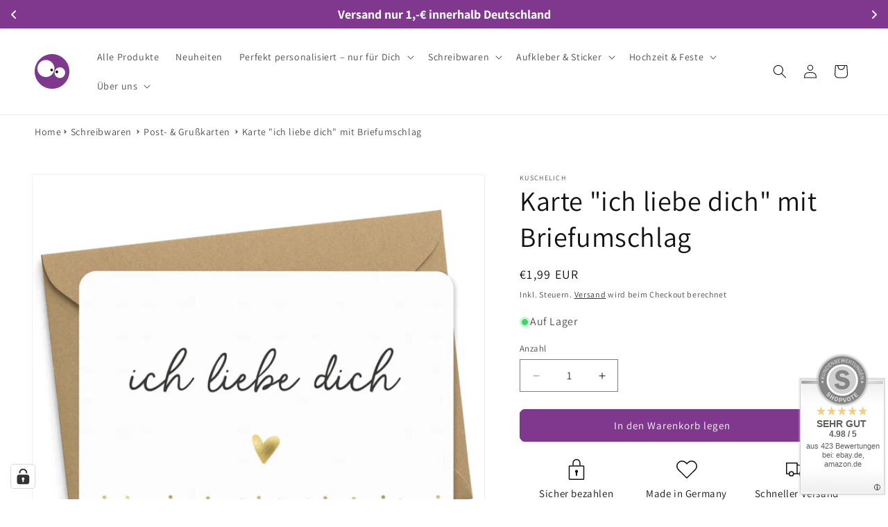

--- FILE ---
content_type: text/html; charset=UTF-8
request_url: https://widgets.shopvote.de/allvotes-v2.php?shopid=8525&type=1&lang=de
body_size: 595
content:
{"ratingvalue":4.98,"ratingword":"SEHR GUT","ratingcount":423,"ratingname":"kuschelich.de","ratingurl":"https:\/\/www.kuschelich.de","criterianames":"","criteriavalues":"","starshtml":"","criteriacount":0,"sealcolor":"grey","lastvote":"20.01.2026","font_size":"14","y_correct":"5","mb_correct":"-2","reviewpage":"\/bewertung_kuschelich_de_8525.html","repHTML":"<div class=\"sv-rbadge-rb1fx-value\">4.98 \/ 5<\/div><div class=\"sv-rbadge-rb1fx-count\" style=\"font-size: 11px !important; margin-top: 4px; padding-left: 8px; padding-right: 8px; line-height: 13px;\">aus 423 Bewertungen<br\/>bei: ebay.de, amazon.de<\/div>","repHTMLbottom":"<div class=\"sv-rbadge-rb1fxb-stars\"><div style=\"width: 173px; margin: auto;\"><div style=\"width:173px;background:url(https:\/\/img.shopvote.de\/stars-gray.png) 0 0 repeat-x;\">\n\t\t\t\t\t\t<div style=\"width: 100% ;height:36px;background:url(https:\/\/img.shopvote.de\/stars-gold.png) 0 0 repeat-x;\"><\/div>\n\t\t\t\t\t<\/div>\n\t\t\t\t<\/div><\/div><div class=\"sv-rbadge-rb1fxb-count\"><span class=\"sv-rbadge-rb1fxb-word\"><strong>SEHR GUT<\/strong><\/span> <span class=\"sv-rbadge-rb1fxb-value\">(4.98 \/ 5)<\/span><br>aus <span>423<\/span> Bewertungen bei: ebay.de, amazon.de &#9432;<br\/><a href=\"https:\/\/www.shopvote.de\/verifizierung-von-bewertungen\" target=\"_blank\">Informationen zur Echtheit der Bewertungen<\/a><\/div><\/span><\/span>","responsive":1,"SDAutoCode":0,"calledtype":1,"flyoutcode":"8f51bb1052","productReviews":null,"dataContent":"AllVotes"}

--- FILE ---
content_type: application/javascript; charset=utf-8
request_url: https://cs.complianz.io/cookie-solution/confs/js/43858661.js
body_size: -177
content:
_cmplc.csRC = { consApiKey: '3e45ybt46dK5uyXRFycRlR5HyAi7q6zx', brand: 'Complianz', publicId: 'b19aa845-7ef1-41f7-b686-a68a8520da73', floatingGroup: false };
_cmplc.csEnabled = true;
_cmplc.csPurposes = [1,5,3,2];
_cmplc.cpUpd = 1750348868;
_cmplc.csFeatures = {"geolocation_setting":true,"compliance_solution_white_labeling":1,"rejection_recovery":false,"full_customization":true,"multiple_languages":true,"mobile_app_integration":false};
_cmplc.csT = null;
_cmplc.googleConsentModeV2 = true;
_cmplc.totalNumberOfProviders = 25;


--- FILE ---
content_type: text/javascript; charset=utf-8
request_url: https://www.kuschelich.de/products/karte-willst-du-meine-trauzeugin-sein-mit-briefumschlag.js?currency=EUR&country=DE
body_size: 836
content:
{"id":8197471502603,"title":"Karte \"Möchtest Du meine Trauzeugin werden?\" mit Briefumschlag","handle":"karte-willst-du-meine-trauzeugin-sein-mit-briefumschlag","description":"\u003cp\u003eStell dir vor, wie die Augen deiner zukünftigen Trauzeugin erstrahlen, wenn sie diese liebevoll gestaltete Karte aus ihrem verträumten Kraftpapierumschlag zieht. Die Botschaft ist klar: \"Möchtest Du meine Trauzeugin werden?\"\u003cbr\u003e\u003cbr\u003eDie Magie dieses besonderen Moments wird durch die exquisite Goldfolierung unterstrichen. Das golden schimmernde Herz, von einer Schar goldener Punkte unterstrichen, schafft eine Atmosphäre von Wärme und Zuneigung, die deine Freundin sicherlich tief berühren wird.\u003c\/p\u003e\n\u003cp\u003eDie Karte im DIN A6 Querformat überzeugt nicht nur optisch, sondern auch haptisch. Das stabile Papier fühlt sich wunderbar griffig an und bietet eine hervorragende Beschreibbarkeit, sodass du deine persönlichen Worte und Gedanken mühelos zu Papier bringen kannst.\u003c\/p\u003e\n\u003cp\u003eSo wird die Einladung zur Trauzeugin nicht nur ein Highlight für den Moment des Entdeckens, sondern auch ein bleibendes Andenken, das deine Freundin immer an diese wertvolle und unvergessliche Verbindung erinnern wird.\u003c\/p\u003e","published_at":"2023-03-28T21:20:23+02:00","created_at":"2023-03-28T21:20:23+02:00","vendor":"KuschelICH","type":"Karte","tags":["DIN A6","Grußkarten","Hochzeit","kraftpapier","Postkarten","weiß"],"price":199,"price_min":199,"price_max":199,"available":true,"price_varies":false,"compare_at_price":null,"compare_at_price_min":0,"compare_at_price_max":0,"compare_at_price_varies":false,"variants":[{"id":44256738410763,"title":"Default Title","option1":"Default Title","option2":null,"option3":null,"sku":"PK1049","requires_shipping":true,"taxable":true,"featured_image":null,"available":true,"name":"Karte \"Möchtest Du meine Trauzeugin werden?\" mit Briefumschlag","public_title":null,"options":["Default Title"],"price":199,"weight":14,"compare_at_price":null,"inventory_management":"shopify","barcode":"4260519415221","requires_selling_plan":false,"selling_plan_allocations":[]}],"images":["\/\/cdn.shopify.com\/s\/files\/1\/0661\/6265\/5499\/products\/MoechtestdumeineTrauzeuginwerden.jpg?v=1680031265","\/\/cdn.shopify.com\/s\/files\/1\/0661\/6265\/5499\/products\/KarteMoechtestdumeineTrauzeuginwerdenRueckseite.jpg?v=1680031281","\/\/cdn.shopify.com\/s\/files\/1\/0661\/6265\/5499\/products\/QualitaetMoechtestdumeineTrauzeuginwerden.jpg?v=1680031299","\/\/cdn.shopify.com\/s\/files\/1\/0661\/6265\/5499\/products\/PostkarteMoechtestdumeineTrauzeuginwerden.jpg?v=1680031316","\/\/cdn.shopify.com\/s\/files\/1\/0661\/6265\/5499\/products\/PostkarteMoechtestdumeineTrauzeuginwerdenMasseDINA6.jpg?v=1680031332"],"featured_image":"\/\/cdn.shopify.com\/s\/files\/1\/0661\/6265\/5499\/products\/MoechtestdumeineTrauzeuginwerden.jpg?v=1680031265","options":[{"name":"Title","position":1,"values":["Default Title"]}],"url":"\/products\/karte-willst-du-meine-trauzeugin-sein-mit-briefumschlag","media":[{"alt":"Karte \"Trauzeugin\" mit Briefumschlag","id":35566364459275,"position":1,"preview_image":{"aspect_ratio":1.128,"height":3900,"width":4400,"src":"https:\/\/cdn.shopify.com\/s\/files\/1\/0661\/6265\/5499\/products\/MoechtestdumeineTrauzeuginwerden.jpg?v=1680031265"},"aspect_ratio":1.128,"height":3900,"media_type":"image","src":"https:\/\/cdn.shopify.com\/s\/files\/1\/0661\/6265\/5499\/products\/MoechtestdumeineTrauzeuginwerden.jpg?v=1680031265","width":4400},{"alt":"Karte \"Trauzeugin\" mit Briefumschlag beschreibbare Rueckseite","id":35566364492043,"position":2,"preview_image":{"aspect_ratio":1.25,"height":3600,"width":4500,"src":"https:\/\/cdn.shopify.com\/s\/files\/1\/0661\/6265\/5499\/products\/KarteMoechtestdumeineTrauzeuginwerdenRueckseite.jpg?v=1680031281"},"aspect_ratio":1.25,"height":3600,"media_type":"image","src":"https:\/\/cdn.shopify.com\/s\/files\/1\/0661\/6265\/5499\/products\/KarteMoechtestdumeineTrauzeuginwerdenRueckseite.jpg?v=1680031281","width":4500},{"alt":"Qualitaetsmerkmale Karte \"Trauzeugin\" mit Briefumschlag","id":35566364524811,"position":3,"preview_image":{"aspect_ratio":1.375,"height":3200,"width":4400,"src":"https:\/\/cdn.shopify.com\/s\/files\/1\/0661\/6265\/5499\/products\/QualitaetMoechtestdumeineTrauzeuginwerden.jpg?v=1680031299"},"aspect_ratio":1.375,"height":3200,"media_type":"image","src":"https:\/\/cdn.shopify.com\/s\/files\/1\/0661\/6265\/5499\/products\/QualitaetMoechtestdumeineTrauzeuginwerden.jpg?v=1680031299","width":4400},{"alt":"Karte \"Trauzeugin\" mit Briefumschlag mit Herz","id":35566364557579,"position":4,"preview_image":{"aspect_ratio":1.25,"height":3600,"width":4500,"src":"https:\/\/cdn.shopify.com\/s\/files\/1\/0661\/6265\/5499\/products\/PostkarteMoechtestdumeineTrauzeuginwerden.jpg?v=1680031316"},"aspect_ratio":1.25,"height":3600,"media_type":"image","src":"https:\/\/cdn.shopify.com\/s\/files\/1\/0661\/6265\/5499\/products\/PostkarteMoechtestdumeineTrauzeuginwerden.jpg?v=1680031316","width":4500},{"alt":"Karte \"Möchtest Du mein Trauzeugin werden?\" mit Briefumschlag Maße DIN A6","id":35566364590347,"position":5,"preview_image":{"aspect_ratio":1.294,"height":3400,"width":4400,"src":"https:\/\/cdn.shopify.com\/s\/files\/1\/0661\/6265\/5499\/products\/PostkarteMoechtestdumeineTrauzeuginwerdenMasseDINA6.jpg?v=1680031332"},"aspect_ratio":1.294,"height":3400,"media_type":"image","src":"https:\/\/cdn.shopify.com\/s\/files\/1\/0661\/6265\/5499\/products\/PostkarteMoechtestdumeineTrauzeuginwerdenMasseDINA6.jpg?v=1680031332","width":4400}],"requires_selling_plan":false,"selling_plan_groups":[]}

--- FILE ---
content_type: text/javascript; charset=utf-8
request_url: https://www.kuschelich.de/products/karte-alles-gute-zum-geburtstag-mit-briefumschlag.js?currency=EUR&country=DE
body_size: 800
content:
{"id":8193763541259,"title":"Karte \"Alles Gute zum Geburtstag\" mit Briefumschlag","handle":"karte-alles-gute-zum-geburtstag-mit-briefumschlag","description":"\u003cp\u003eAuf der Suche nach der ultimativen Geburtstagskarte? Dann haben wir genau das Richtige für dich. Hier präsentieren wir Dir stolz unsere Karte mit abgerundeten Ecken und dem schicken schwarzen Aufdruck \"Alles Gute zum Geburtstag\". Aber das ist noch nicht alles! Diese Karte ist nicht irgendeine 08\/15-Geburtstagskarte, nein, sie hat das gewisse Etwas, das sie zum absoluten Hingucker macht.\u003cbr\u003e\u003cbr\u003eMach dich bereit für den Wow-Effekt: Auf dieser kleinen Wunderkarte prangt ein golden glänzendes Herz, das von einer Schar kleiner, funkelnder Punkte begleitet wird. Diese Karte ist nicht einfach nur ein Geburtstagsgruß - sie ist eine schillernde Galaxie der guten Wünsche, die das Herz jedes Geburtstagskindes höher schlagen lässt!\u003c\/p\u003e\n\u003cp\u003eDas moderne Design der Karte trifft den Nerv der Zeit, ohne seinen zeitlosen Charme zu verlieren.\u003c\/p\u003e\n\u003cp\u003eDer mitgelieferte Briefumschlag wurde aus umweltfreundlichen Recycling-Kraftpapier hergestellt.\u003c\/p\u003e","published_at":"2023-03-25T20:45:42+01:00","created_at":"2023-03-25T20:45:42+01:00","vendor":"KuschelICH","type":"Karte","tags":["DIN A6","Geschenkidee","Gold","Grußkarten","Postkarten","weiß"],"price":199,"price_min":199,"price_max":199,"available":true,"price_varies":false,"compare_at_price":null,"compare_at_price_min":0,"compare_at_price_max":0,"compare_at_price_varies":false,"variants":[{"id":44249272746251,"title":"Default Title","option1":"Default Title","option2":null,"option3":null,"sku":"PK1041","requires_shipping":true,"taxable":true,"featured_image":null,"available":true,"name":"Karte \"Alles Gute zum Geburtstag\" mit Briefumschlag","public_title":null,"options":["Default Title"],"price":199,"weight":14,"compare_at_price":null,"inventory_management":"shopify","barcode":"4260519415238","requires_selling_plan":false,"selling_plan_allocations":[]}],"images":["\/\/cdn.shopify.com\/s\/files\/1\/0661\/6265\/5499\/products\/PostkarteAllesGutezumGeburtstagmitUmschlag.jpg?v=1679773607","\/\/cdn.shopify.com\/s\/files\/1\/0661\/6265\/5499\/products\/PostkarteAllesGutezumGeburtstagRueckseitezumbeschriften.jpg?v=1679773629","\/\/cdn.shopify.com\/s\/files\/1\/0661\/6265\/5499\/products\/PostkarteAllesGutezumGeburtstagQualitaetsmerkmale.jpg?v=1679773649","\/\/cdn.shopify.com\/s\/files\/1\/0661\/6265\/5499\/products\/PostkarteAllesGutezumGeburtstaggoldHerz.jpg?v=1679773669","\/\/cdn.shopify.com\/s\/files\/1\/0661\/6265\/5499\/products\/PostkarteAllesGutezumGeburtstagMasseDINA6.jpg?v=1679773693"],"featured_image":"\/\/cdn.shopify.com\/s\/files\/1\/0661\/6265\/5499\/products\/PostkarteAllesGutezumGeburtstagmitUmschlag.jpg?v=1679773607","options":[{"name":"Title","position":1,"values":["Default Title"]}],"url":"\/products\/karte-alles-gute-zum-geburtstag-mit-briefumschlag","media":[{"alt":"Karte \"Alles Gute zum Geburtstag\" mit Briefumschlag","id":35536486400267,"position":1,"preview_image":{"aspect_ratio":1.128,"height":3900,"width":4400,"src":"https:\/\/cdn.shopify.com\/s\/files\/1\/0661\/6265\/5499\/products\/PostkarteAllesGutezumGeburtstagmitUmschlag.jpg?v=1679773607"},"aspect_ratio":1.128,"height":3900,"media_type":"image","src":"https:\/\/cdn.shopify.com\/s\/files\/1\/0661\/6265\/5499\/products\/PostkarteAllesGutezumGeburtstagmitUmschlag.jpg?v=1679773607","width":4400},{"alt":"Karte \"Alles Gute zum Geburtstag\" mit Briefumschlag beschreibbare Rueckseite","id":35536486433035,"position":2,"preview_image":{"aspect_ratio":1.25,"height":3600,"width":4500,"src":"https:\/\/cdn.shopify.com\/s\/files\/1\/0661\/6265\/5499\/products\/PostkarteAllesGutezumGeburtstagRueckseitezumbeschriften.jpg?v=1679773629"},"aspect_ratio":1.25,"height":3600,"media_type":"image","src":"https:\/\/cdn.shopify.com\/s\/files\/1\/0661\/6265\/5499\/products\/PostkarteAllesGutezumGeburtstagRueckseitezumbeschriften.jpg?v=1679773629","width":4500},{"alt":"Qualitaetsmerkmale Karte \"Alles Gute zum Geburtstag\" mit Briefumschlag","id":35536486465803,"position":3,"preview_image":{"aspect_ratio":1.375,"height":3200,"width":4400,"src":"https:\/\/cdn.shopify.com\/s\/files\/1\/0661\/6265\/5499\/products\/PostkarteAllesGutezumGeburtstagQualitaetsmerkmale.jpg?v=1679773649"},"aspect_ratio":1.375,"height":3200,"media_type":"image","src":"https:\/\/cdn.shopify.com\/s\/files\/1\/0661\/6265\/5499\/products\/PostkarteAllesGutezumGeburtstagQualitaetsmerkmale.jpg?v=1679773649","width":4400},{"alt":"Karte \"Alles Gute zum Geburtstag\" mit Briefumschlag mit Herz","id":35536486498571,"position":4,"preview_image":{"aspect_ratio":1.25,"height":3600,"width":4500,"src":"https:\/\/cdn.shopify.com\/s\/files\/1\/0661\/6265\/5499\/products\/PostkarteAllesGutezumGeburtstaggoldHerz.jpg?v=1679773669"},"aspect_ratio":1.25,"height":3600,"media_type":"image","src":"https:\/\/cdn.shopify.com\/s\/files\/1\/0661\/6265\/5499\/products\/PostkarteAllesGutezumGeburtstaggoldHerz.jpg?v=1679773669","width":4500},{"alt":"Karte \"Alles Gute zum Geburtstag\" mit Briefumschlag Maße DIN A6","id":35536486531339,"position":5,"preview_image":{"aspect_ratio":1.294,"height":3400,"width":4400,"src":"https:\/\/cdn.shopify.com\/s\/files\/1\/0661\/6265\/5499\/products\/PostkarteAllesGutezumGeburtstagMasseDINA6.jpg?v=1679773693"},"aspect_ratio":1.294,"height":3400,"media_type":"image","src":"https:\/\/cdn.shopify.com\/s\/files\/1\/0661\/6265\/5499\/products\/PostkarteAllesGutezumGeburtstagMasseDINA6.jpg?v=1679773693","width":4400}],"requires_selling_plan":false,"selling_plan_groups":[]}

--- FILE ---
content_type: text/javascript; charset=utf-8
request_url: https://www.kuschelich.de/products/karte-ein-herzliches-dankeschoen-mit-briefumschlag.js?currency=EUR&country=DE
body_size: 730
content:
{"id":8193805418763,"title":"Karte \"Ein herzliches Dankeschön\" mit Briefumschlag","handle":"karte-ein-herzliches-dankeschoen-mit-briefumschlag","description":"\u003cp\u003eDu willst einem besonderen Menschen einfach mal Danke sagen? \u003cbr\u003e\u003c\/p\u003e\n\u003cp\u003eBitte sehr: Die passende Dankeskarte dazu ist unsere zauberhafte Karte \"Ein herzliches Dankeschön\". \u003cbr\u003e\u003c\/p\u003e\n\u003cp\u003e🌟 Eleganter, schwarzer Aufdruck: \"Ein herzliches Dankeschön\" – Drücke Deine Wertschätzung stilvoll und unverwechselbar aus\u003c\/p\u003e\n\u003cp\u003e💛 Golden glänzendes Herz mit funkelnden Punkten: Verleihe Deinem Dank eine visuelle Note, die ins Auge springt und das Herz erwärmt\u003c\/p\u003e\n\u003cp\u003e📜 Hochwertiges Papier mit abgerundeten Ecken: Angenehme Haptik, die Deine Worte in einem wahrlich edlen Rahmen präsentiert\u003c\/p\u003e\n\u003cp\u003e🌿 Kraftpapierumschlag: Ökologisch, stabil und stilvoll – für einen nachhaltigen und eindrucksvollen Auftritt\u003c\/p\u003e\n\u003cp\u003e🎨 Modernes Design: Zeitgemäße Eleganz trifft auf zeitlosen Charme – für eine Danksagung, die im Gedächtnis bleibt\u003c\/p\u003e\n\u003cp\u003e \u003c\/p\u003e","published_at":"2023-03-25T21:16:43+01:00","created_at":"2023-03-25T21:16:43+01:00","vendor":"KuschelICH","type":"Karte","tags":["DIN A6","Geschenkidee","Gold","Grußkarten","Postkarten","weiß"],"price":199,"price_min":199,"price_max":199,"available":true,"price_varies":false,"compare_at_price":null,"compare_at_price_min":0,"compare_at_price_max":0,"compare_at_price_varies":false,"variants":[{"id":44249401655563,"title":"Default Title","option1":"Default Title","option2":null,"option3":null,"sku":"PK1042","requires_shipping":true,"taxable":true,"featured_image":null,"available":true,"name":"Karte \"Ein herzliches Dankeschön\" mit Briefumschlag","public_title":null,"options":["Default Title"],"price":199,"weight":14,"compare_at_price":null,"inventory_management":"shopify","barcode":"","requires_selling_plan":false,"selling_plan_allocations":[]}],"images":["\/\/cdn.shopify.com\/s\/files\/1\/0661\/6265\/5499\/products\/PostkarteEinherzlichesDankeschoen.jpg?v=1679775507","\/\/cdn.shopify.com\/s\/files\/1\/0661\/6265\/5499\/products\/PostkarteEinherzlichesDankeschoenRueckseite.jpg?v=1679776158","\/\/cdn.shopify.com\/s\/files\/1\/0661\/6265\/5499\/products\/QualitaetPostkarteEinherzlichesDankeschoen.jpg?v=1679776158","\/\/cdn.shopify.com\/s\/files\/1\/0661\/6265\/5499\/products\/PostkarteEinherzlichesDankeschoenmitUmschlag.jpg?v=1679776158","\/\/cdn.shopify.com\/s\/files\/1\/0661\/6265\/5499\/products\/PostkarteEinherzlichesDankeschoenMasse.jpg?v=1679776158"],"featured_image":"\/\/cdn.shopify.com\/s\/files\/1\/0661\/6265\/5499\/products\/PostkarteEinherzlichesDankeschoen.jpg?v=1679775507","options":[{"name":"Title","position":1,"values":["Default Title"]}],"url":"\/products\/karte-ein-herzliches-dankeschoen-mit-briefumschlag","media":[{"alt":"Karte \"Ein herzliches Dankeschön\" mit Briefumschlag","id":35536777707787,"position":1,"preview_image":{"aspect_ratio":1.128,"height":3900,"width":4400,"src":"https:\/\/cdn.shopify.com\/s\/files\/1\/0661\/6265\/5499\/products\/PostkarteEinherzlichesDankeschoen.jpg?v=1679775507"},"aspect_ratio":1.128,"height":3900,"media_type":"image","src":"https:\/\/cdn.shopify.com\/s\/files\/1\/0661\/6265\/5499\/products\/PostkarteEinherzlichesDankeschoen.jpg?v=1679775507","width":4400},{"alt":"Karte \"Ein herzliches Dankeschön\" mit Briefumschlag beschreibbare Rueckseite","id":35536777675019,"position":2,"preview_image":{"aspect_ratio":1.25,"height":3600,"width":4500,"src":"https:\/\/cdn.shopify.com\/s\/files\/1\/0661\/6265\/5499\/products\/PostkarteEinherzlichesDankeschoenRueckseite.jpg?v=1679776158"},"aspect_ratio":1.25,"height":3600,"media_type":"image","src":"https:\/\/cdn.shopify.com\/s\/files\/1\/0661\/6265\/5499\/products\/PostkarteEinherzlichesDankeschoenRueckseite.jpg?v=1679776158","width":4500},{"alt":"Qualitaetsmerkmale Karte \"Ein herzliches Dankeschön\" mit Briefumschlag","id":35536777740555,"position":3,"preview_image":{"aspect_ratio":1.375,"height":3200,"width":4400,"src":"https:\/\/cdn.shopify.com\/s\/files\/1\/0661\/6265\/5499\/products\/QualitaetPostkarteEinherzlichesDankeschoen.jpg?v=1679776158"},"aspect_ratio":1.375,"height":3200,"media_type":"image","src":"https:\/\/cdn.shopify.com\/s\/files\/1\/0661\/6265\/5499\/products\/QualitaetPostkarteEinherzlichesDankeschoen.jpg?v=1679776158","width":4400},{"alt":"Karte \"Ein herzliches Dankeschön\" mit Briefumschlag mit Herz","id":35536777642251,"position":4,"preview_image":{"aspect_ratio":1.25,"height":3600,"width":4500,"src":"https:\/\/cdn.shopify.com\/s\/files\/1\/0661\/6265\/5499\/products\/PostkarteEinherzlichesDankeschoenmitUmschlag.jpg?v=1679776158"},"aspect_ratio":1.25,"height":3600,"media_type":"image","src":"https:\/\/cdn.shopify.com\/s\/files\/1\/0661\/6265\/5499\/products\/PostkarteEinherzlichesDankeschoenmitUmschlag.jpg?v=1679776158","width":4500},{"alt":"Karte \"Ein herzliches Dankeschön\" mit Briefumschlag Maße DIN A6","id":35536777609483,"position":5,"preview_image":{"aspect_ratio":1.294,"height":3400,"width":4400,"src":"https:\/\/cdn.shopify.com\/s\/files\/1\/0661\/6265\/5499\/products\/PostkarteEinherzlichesDankeschoenMasse.jpg?v=1679776158"},"aspect_ratio":1.294,"height":3400,"media_type":"image","src":"https:\/\/cdn.shopify.com\/s\/files\/1\/0661\/6265\/5499\/products\/PostkarteEinherzlichesDankeschoenMasse.jpg?v=1679776158","width":4400}],"requires_selling_plan":false,"selling_plan_groups":[]}

--- FILE ---
content_type: text/javascript; charset=utf-8
request_url: https://www.kuschelich.de/products/karte-ich-liebe-dich-mit-briefumschlag.js?currency=EUR&country=DE
body_size: 796
content:
{"id":8197338038539,"title":"Karte \"ich liebe dich\" mit Briefumschlag","handle":"karte-ich-liebe-dich-mit-briefumschlag","description":"\u003cp\u003eStell dir vor, du hast die perfekte Liebeserklärung für deinen Schatz gefunden. Das ist keine gewöhnliche Karte, nein, das ist DIE Karte - eine ganz besondere \"ich liebe dich\"-Karte! Der besondere Schreibstil des Aufdrucks macht die Karte noch persönlicher.\u003cbr\u003e\u003cbr\u003eDie DIN A6 Karte im Querformat ist so zauberhaft, dass selbst Amor vor Neid erblassen würde. Und warum? Weil sie nicht nur süße Worte, sondern auch funkelnde Details enthält!\u003c\/p\u003e\n\u003cp\u003eSchon mal was von Goldprägung gehört? Diese Karte hat sie! Das goldene Herz und die goldenen Pünktchen werden Deinen Schatz zum Strahlen bringen.\u003c\/p\u003e\n\u003cp\u003eAber es kommt noch besser! Das goldene Meisterwerk wird mit einem edlen Umschlag aus Kraftpapier geliefert - umweltfreundlich und stilvoll zugleich.\u003c\/p\u003e\n\u003cp\u003eWarte nicht länger und bringe frischen Wind in deine Beziehung mit dieser einzigartigen \"ich liebe dich\"-Karte. Denn wie heißt es so schön? Liebe ist das Einzige, das sich verdoppelt, wenn man es teilt. 💕\u003c\/p\u003e","published_at":"2023-03-28T20:15:19+02:00","created_at":"2023-03-28T19:43:45+02:00","vendor":"KuschelICH","type":"Karte","tags":["DIN A6","Gold","Grußkarten","Postkarten","weiß"],"price":199,"price_min":199,"price_max":199,"available":true,"price_varies":false,"compare_at_price":null,"compare_at_price_min":0,"compare_at_price_max":0,"compare_at_price_varies":false,"variants":[{"id":44256420266251,"title":"Default Title","option1":"Default Title","option2":null,"option3":null,"sku":"PK1046","requires_shipping":true,"taxable":true,"featured_image":null,"available":true,"name":"Karte \"ich liebe dich\" mit Briefumschlag","public_title":null,"options":["Default Title"],"price":199,"weight":14,"compare_at_price":null,"inventory_management":"shopify","barcode":"","requires_selling_plan":false,"selling_plan_allocations":[]}],"images":["\/\/cdn.shopify.com\/s\/files\/1\/0661\/6265\/5499\/products\/Postkarteichliebedich.jpg?v=1680027372","\/\/cdn.shopify.com\/s\/files\/1\/0661\/6265\/5499\/products\/PostkarteichliebedichRueckseite.jpg?v=1680027398","\/\/cdn.shopify.com\/s\/files\/1\/0661\/6265\/5499\/products\/PostkarteichliebedichQualitaet.jpg?v=1680027415","\/\/cdn.shopify.com\/s\/files\/1\/0661\/6265\/5499\/products\/PostkarteichliebedichmitUmschlag.jpg?v=1680027429","\/\/cdn.shopify.com\/s\/files\/1\/0661\/6265\/5499\/products\/PostkarteichliebedichMasseDINA6.jpg?v=1680027445"],"featured_image":"\/\/cdn.shopify.com\/s\/files\/1\/0661\/6265\/5499\/products\/Postkarteichliebedich.jpg?v=1680027372","options":[{"name":"Title","position":1,"values":["Default Title"]}],"url":"\/products\/karte-ich-liebe-dich-mit-briefumschlag","media":[{"alt":"Karte \"ich liebe dich\" mit Briefumschlag","id":35565321289995,"position":1,"preview_image":{"aspect_ratio":1.128,"height":3900,"width":4400,"src":"https:\/\/cdn.shopify.com\/s\/files\/1\/0661\/6265\/5499\/products\/Postkarteichliebedich.jpg?v=1680027372"},"aspect_ratio":1.128,"height":3900,"media_type":"image","src":"https:\/\/cdn.shopify.com\/s\/files\/1\/0661\/6265\/5499\/products\/Postkarteichliebedich.jpg?v=1680027372","width":4400},{"alt":"Karte \"ich liebe dich\" mit Briefumschlag beschreibbare Rueckseite","id":35565321322763,"position":2,"preview_image":{"aspect_ratio":1.25,"height":3600,"width":4500,"src":"https:\/\/cdn.shopify.com\/s\/files\/1\/0661\/6265\/5499\/products\/PostkarteichliebedichRueckseite.jpg?v=1680027398"},"aspect_ratio":1.25,"height":3600,"media_type":"image","src":"https:\/\/cdn.shopify.com\/s\/files\/1\/0661\/6265\/5499\/products\/PostkarteichliebedichRueckseite.jpg?v=1680027398","width":4500},{"alt":"Qualitaetsmerkmale Karte \"ich liebe dich\" mit Briefumschlag","id":35565321355531,"position":3,"preview_image":{"aspect_ratio":1.375,"height":3200,"width":4400,"src":"https:\/\/cdn.shopify.com\/s\/files\/1\/0661\/6265\/5499\/products\/PostkarteichliebedichQualitaet.jpg?v=1680027415"},"aspect_ratio":1.375,"height":3200,"media_type":"image","src":"https:\/\/cdn.shopify.com\/s\/files\/1\/0661\/6265\/5499\/products\/PostkarteichliebedichQualitaet.jpg?v=1680027415","width":4400},{"alt":"Karte \"ich liebe dich\" mit Briefumschlag mit Herz","id":35565321388299,"position":4,"preview_image":{"aspect_ratio":1.25,"height":3600,"width":4500,"src":"https:\/\/cdn.shopify.com\/s\/files\/1\/0661\/6265\/5499\/products\/PostkarteichliebedichmitUmschlag.jpg?v=1680027429"},"aspect_ratio":1.25,"height":3600,"media_type":"image","src":"https:\/\/cdn.shopify.com\/s\/files\/1\/0661\/6265\/5499\/products\/PostkarteichliebedichmitUmschlag.jpg?v=1680027429","width":4500},{"alt":"Karte \"ich liebe dich\" mit Briefumschlag Maße DIN A6","id":35565321421067,"position":5,"preview_image":{"aspect_ratio":1.294,"height":3400,"width":4400,"src":"https:\/\/cdn.shopify.com\/s\/files\/1\/0661\/6265\/5499\/products\/PostkarteichliebedichMasseDINA6.jpg?v=1680027445"},"aspect_ratio":1.294,"height":3400,"media_type":"image","src":"https:\/\/cdn.shopify.com\/s\/files\/1\/0661\/6265\/5499\/products\/PostkarteichliebedichMasseDINA6.jpg?v=1680027445","width":4400}],"requires_selling_plan":false,"selling_plan_groups":[]}

--- FILE ---
content_type: text/javascript; charset=utf-8
request_url: https://www.kuschelich.de/products/karte-willst-du-mein-trauzeuge-sein-mit-briefumschlag.js?currency=EUR&country=DE
body_size: 1042
content:
{"id":8197437128971,"title":"Karte \"Möchtest Du mein Trauzeuge werden?\" mit Briefumschlag","handle":"karte-willst-du-mein-trauzeuge-sein-mit-briefumschlag","description":"\u003cp\u003eWillst Du mein Trauzeuge sein? Das ist doch gar nicht die Frage! Deine bester Freund will dies ganz bestimmt, sonst wäre er ja nicht dein Begleiter in allen Lebenslagen. Mit unserer Trauzeugen-Karte fragst du höflich und ohne Druck zu erzeugen, ob dein Kumpel dafür bereit ist.\u003c\/p\u003e\n\u003cp\u003eDas DIN A6 Querformat ist die Bühne für den großen Auftritt. Hier präsentieren wir stolz, was wahre Freundschaft bedeutet und zeigen, dass es nicht immer auf die Größe ankommt. Auf der Rückseite findest du dennoch genügend Platz, um ein paar persönliche Worte an deinen BestBuddy zu richten.\u003cbr\u003e\u003c\/p\u003e\n\u003cp\u003eDoch nun zum Glanzstück! Unsere Karte ist mit einer hochwertigen Goldprägung veredelt, die dem Empfänger zeigt, dass er nicht nur Gold wert ist, sondern auch ein wichtiger Teil des schönsten Tages deines Lebens sein soll. Hier glänzt Freundschaft in ihrer reinsten Form!\u003c\/p\u003e\n\u003cp\u003eAber keine Sorge, wir haben noch ein Ass im Ärmel! In dem robusten und zugleich eleganten Umschlag aus Kraftpapier ist deine wichtige Frage gut geschützt.\u003c\/p\u003e\n\u003cp\u003eAlso, worauf wartest du noch? Hol dir eine \"Möchtest Du mein Trauzeuge werden?\"-Karte und lass deinen besten Freund wissen, wie sehr du seine Unterstützung an deinem großen Tag schätzt. Schließlich ist es die Freundschaft, die uns durch die wildesten Stürme des Lebens navigieren lässt.\u003c\/p\u003e\n\u003cp\u003e \u003c\/p\u003e\n\u003cp\u003e \u003c\/p\u003e","published_at":"2023-03-28T21:02:55+02:00","created_at":"2023-03-28T21:02:55+02:00","vendor":"KuschelICH","type":"Karte","tags":["DIN A6","Geschenkidee","Gold","Hochzeit","kraftpapier","Postkarten","weiß"],"price":199,"price_min":199,"price_max":199,"available":true,"price_varies":false,"compare_at_price":null,"compare_at_price_min":0,"compare_at_price_max":0,"compare_at_price_varies":false,"variants":[{"id":44256690798859,"title":"Default Title","option1":"Default Title","option2":null,"option3":null,"sku":"PK1048","requires_shipping":true,"taxable":true,"featured_image":null,"available":true,"name":"Karte \"Möchtest Du mein Trauzeuge werden?\" mit Briefumschlag","public_title":null,"options":["Default Title"],"price":199,"weight":14,"compare_at_price":null,"inventory_management":"shopify","barcode":"","requires_selling_plan":false,"selling_plan_allocations":[]}],"images":["\/\/cdn.shopify.com\/s\/files\/1\/0661\/6265\/5499\/products\/PostkarteMoechtestdumeinTrauzeugewerden.jpg?v=1680030217","\/\/cdn.shopify.com\/s\/files\/1\/0661\/6265\/5499\/products\/PostkarteMoechtestdumeinTrauzeugewerdenRueckseite.jpg?v=1680030244","\/\/cdn.shopify.com\/s\/files\/1\/0661\/6265\/5499\/products\/PostkarteMoechtestdumeinTrauzeugewerdenQualitaet.jpg?v=1680030260","\/\/cdn.shopify.com\/s\/files\/1\/0661\/6265\/5499\/products\/PostkarteMoechtestdumeinTrauzeugewerdenmitUmschlag.jpg?v=1680030292","\/\/cdn.shopify.com\/s\/files\/1\/0661\/6265\/5499\/products\/PostkarteMoechtestdumeinTrauzeugewerdenMasseDINA6.jpg?v=1680030308"],"featured_image":"\/\/cdn.shopify.com\/s\/files\/1\/0661\/6265\/5499\/products\/PostkarteMoechtestdumeinTrauzeugewerden.jpg?v=1680030217","options":[{"name":"Title","position":1,"values":["Default Title"]}],"url":"\/products\/karte-willst-du-mein-trauzeuge-sein-mit-briefumschlag","media":[{"alt":"Karte \"Trauzeuge\" mit Briefumschlag","id":35566200258827,"position":1,"preview_image":{"aspect_ratio":1.128,"height":3900,"width":4400,"src":"https:\/\/cdn.shopify.com\/s\/files\/1\/0661\/6265\/5499\/products\/PostkarteMoechtestdumeinTrauzeugewerden.jpg?v=1680030217"},"aspect_ratio":1.128,"height":3900,"media_type":"image","src":"https:\/\/cdn.shopify.com\/s\/files\/1\/0661\/6265\/5499\/products\/PostkarteMoechtestdumeinTrauzeugewerden.jpg?v=1680030217","width":4400},{"alt":"Karte \"Trauzeuge\" mit Briefumschlag beschreibbare Rueckseite","id":35566200291595,"position":2,"preview_image":{"aspect_ratio":1.25,"height":3600,"width":4500,"src":"https:\/\/cdn.shopify.com\/s\/files\/1\/0661\/6265\/5499\/products\/PostkarteMoechtestdumeinTrauzeugewerdenRueckseite.jpg?v=1680030244"},"aspect_ratio":1.25,"height":3600,"media_type":"image","src":"https:\/\/cdn.shopify.com\/s\/files\/1\/0661\/6265\/5499\/products\/PostkarteMoechtestdumeinTrauzeugewerdenRueckseite.jpg?v=1680030244","width":4500},{"alt":"Qualitaetsmerkmale Karte \"Trauzeuge\" mit Briefumschlag","id":35566200324363,"position":3,"preview_image":{"aspect_ratio":1.375,"height":3200,"width":4400,"src":"https:\/\/cdn.shopify.com\/s\/files\/1\/0661\/6265\/5499\/products\/PostkarteMoechtestdumeinTrauzeugewerdenQualitaet.jpg?v=1680030260"},"aspect_ratio":1.375,"height":3200,"media_type":"image","src":"https:\/\/cdn.shopify.com\/s\/files\/1\/0661\/6265\/5499\/products\/PostkarteMoechtestdumeinTrauzeugewerdenQualitaet.jpg?v=1680030260","width":4400},{"alt":"Karte \"Trauzeuge\" mit Briefumschlag mit Herz","id":35566200357131,"position":4,"preview_image":{"aspect_ratio":1.25,"height":3600,"width":4500,"src":"https:\/\/cdn.shopify.com\/s\/files\/1\/0661\/6265\/5499\/products\/PostkarteMoechtestdumeinTrauzeugewerdenmitUmschlag.jpg?v=1680030292"},"aspect_ratio":1.25,"height":3600,"media_type":"image","src":"https:\/\/cdn.shopify.com\/s\/files\/1\/0661\/6265\/5499\/products\/PostkarteMoechtestdumeinTrauzeugewerdenmitUmschlag.jpg?v=1680030292","width":4500},{"alt":"Karte \"Möchtest Du mein Trauzeuge werden?\" mit Briefumschlag Maße DIN A6","id":35566200389899,"position":5,"preview_image":{"aspect_ratio":1.294,"height":3400,"width":4400,"src":"https:\/\/cdn.shopify.com\/s\/files\/1\/0661\/6265\/5499\/products\/PostkarteMoechtestdumeinTrauzeugewerdenMasseDINA6.jpg?v=1680030308"},"aspect_ratio":1.294,"height":3400,"media_type":"image","src":"https:\/\/cdn.shopify.com\/s\/files\/1\/0661\/6265\/5499\/products\/PostkarteMoechtestdumeinTrauzeugewerdenMasseDINA6.jpg?v=1680030308","width":4400}],"requires_selling_plan":false,"selling_plan_groups":[]}

--- FILE ---
content_type: application/x-javascript; charset=utf-8
request_url: https://bundler.nice-team.net/app/shop/status/kuschelich.myshopify.com.js?1769076812
body_size: -354
content:
var bundler_settings_updated='1748980876c';

--- FILE ---
content_type: text/javascript; charset=utf-8
request_url: https://www.kuschelich.de/products/karte-ich-liebe-dich-mit-briefumschlag.js
body_size: 1376
content:
{"id":8197338038539,"title":"Karte \"ich liebe dich\" mit Briefumschlag","handle":"karte-ich-liebe-dich-mit-briefumschlag","description":"\u003cp\u003eStell dir vor, du hast die perfekte Liebeserklärung für deinen Schatz gefunden. Das ist keine gewöhnliche Karte, nein, das ist DIE Karte - eine ganz besondere \"ich liebe dich\"-Karte! Der besondere Schreibstil des Aufdrucks macht die Karte noch persönlicher.\u003cbr\u003e\u003cbr\u003eDie DIN A6 Karte im Querformat ist so zauberhaft, dass selbst Amor vor Neid erblassen würde. Und warum? Weil sie nicht nur süße Worte, sondern auch funkelnde Details enthält!\u003c\/p\u003e\n\u003cp\u003eSchon mal was von Goldprägung gehört? Diese Karte hat sie! Das goldene Herz und die goldenen Pünktchen werden Deinen Schatz zum Strahlen bringen.\u003c\/p\u003e\n\u003cp\u003eAber es kommt noch besser! Das goldene Meisterwerk wird mit einem edlen Umschlag aus Kraftpapier geliefert - umweltfreundlich und stilvoll zugleich.\u003c\/p\u003e\n\u003cp\u003eWarte nicht länger und bringe frischen Wind in deine Beziehung mit dieser einzigartigen \"ich liebe dich\"-Karte. Denn wie heißt es so schön? Liebe ist das Einzige, das sich verdoppelt, wenn man es teilt. 💕\u003c\/p\u003e","published_at":"2023-03-28T20:15:19+02:00","created_at":"2023-03-28T19:43:45+02:00","vendor":"KuschelICH","type":"Karte","tags":["DIN A6","Gold","Grußkarten","Postkarten","weiß"],"price":199,"price_min":199,"price_max":199,"available":true,"price_varies":false,"compare_at_price":null,"compare_at_price_min":0,"compare_at_price_max":0,"compare_at_price_varies":false,"variants":[{"id":44256420266251,"title":"Default Title","option1":"Default Title","option2":null,"option3":null,"sku":"PK1046","requires_shipping":true,"taxable":true,"featured_image":null,"available":true,"name":"Karte \"ich liebe dich\" mit Briefumschlag","public_title":null,"options":["Default Title"],"price":199,"weight":14,"compare_at_price":null,"inventory_management":"shopify","barcode":"","requires_selling_plan":false,"selling_plan_allocations":[]}],"images":["\/\/cdn.shopify.com\/s\/files\/1\/0661\/6265\/5499\/products\/Postkarteichliebedich.jpg?v=1680027372","\/\/cdn.shopify.com\/s\/files\/1\/0661\/6265\/5499\/products\/PostkarteichliebedichRueckseite.jpg?v=1680027398","\/\/cdn.shopify.com\/s\/files\/1\/0661\/6265\/5499\/products\/PostkarteichliebedichQualitaet.jpg?v=1680027415","\/\/cdn.shopify.com\/s\/files\/1\/0661\/6265\/5499\/products\/PostkarteichliebedichmitUmschlag.jpg?v=1680027429","\/\/cdn.shopify.com\/s\/files\/1\/0661\/6265\/5499\/products\/PostkarteichliebedichMasseDINA6.jpg?v=1680027445"],"featured_image":"\/\/cdn.shopify.com\/s\/files\/1\/0661\/6265\/5499\/products\/Postkarteichliebedich.jpg?v=1680027372","options":[{"name":"Title","position":1,"values":["Default Title"]}],"url":"\/products\/karte-ich-liebe-dich-mit-briefumschlag","media":[{"alt":"Karte \"ich liebe dich\" mit Briefumschlag","id":35565321289995,"position":1,"preview_image":{"aspect_ratio":1.128,"height":3900,"width":4400,"src":"https:\/\/cdn.shopify.com\/s\/files\/1\/0661\/6265\/5499\/products\/Postkarteichliebedich.jpg?v=1680027372"},"aspect_ratio":1.128,"height":3900,"media_type":"image","src":"https:\/\/cdn.shopify.com\/s\/files\/1\/0661\/6265\/5499\/products\/Postkarteichliebedich.jpg?v=1680027372","width":4400},{"alt":"Karte \"ich liebe dich\" mit Briefumschlag beschreibbare Rueckseite","id":35565321322763,"position":2,"preview_image":{"aspect_ratio":1.25,"height":3600,"width":4500,"src":"https:\/\/cdn.shopify.com\/s\/files\/1\/0661\/6265\/5499\/products\/PostkarteichliebedichRueckseite.jpg?v=1680027398"},"aspect_ratio":1.25,"height":3600,"media_type":"image","src":"https:\/\/cdn.shopify.com\/s\/files\/1\/0661\/6265\/5499\/products\/PostkarteichliebedichRueckseite.jpg?v=1680027398","width":4500},{"alt":"Qualitaetsmerkmale Karte \"ich liebe dich\" mit Briefumschlag","id":35565321355531,"position":3,"preview_image":{"aspect_ratio":1.375,"height":3200,"width":4400,"src":"https:\/\/cdn.shopify.com\/s\/files\/1\/0661\/6265\/5499\/products\/PostkarteichliebedichQualitaet.jpg?v=1680027415"},"aspect_ratio":1.375,"height":3200,"media_type":"image","src":"https:\/\/cdn.shopify.com\/s\/files\/1\/0661\/6265\/5499\/products\/PostkarteichliebedichQualitaet.jpg?v=1680027415","width":4400},{"alt":"Karte \"ich liebe dich\" mit Briefumschlag mit Herz","id":35565321388299,"position":4,"preview_image":{"aspect_ratio":1.25,"height":3600,"width":4500,"src":"https:\/\/cdn.shopify.com\/s\/files\/1\/0661\/6265\/5499\/products\/PostkarteichliebedichmitUmschlag.jpg?v=1680027429"},"aspect_ratio":1.25,"height":3600,"media_type":"image","src":"https:\/\/cdn.shopify.com\/s\/files\/1\/0661\/6265\/5499\/products\/PostkarteichliebedichmitUmschlag.jpg?v=1680027429","width":4500},{"alt":"Karte \"ich liebe dich\" mit Briefumschlag Maße DIN A6","id":35565321421067,"position":5,"preview_image":{"aspect_ratio":1.294,"height":3400,"width":4400,"src":"https:\/\/cdn.shopify.com\/s\/files\/1\/0661\/6265\/5499\/products\/PostkarteichliebedichMasseDINA6.jpg?v=1680027445"},"aspect_ratio":1.294,"height":3400,"media_type":"image","src":"https:\/\/cdn.shopify.com\/s\/files\/1\/0661\/6265\/5499\/products\/PostkarteichliebedichMasseDINA6.jpg?v=1680027445","width":4400}],"requires_selling_plan":false,"selling_plan_groups":[]}

--- FILE ---
content_type: text/javascript; charset=utf-8
request_url: https://www.kuschelich.de/products/karte-happy-birthday-mit-briefumschlag.js?currency=EUR&country=DE
body_size: 779
content:
{"id":8194325905675,"title":"Karte \"Happy Birthday\" mit Briefumschlag","handle":"karte-happy-birthday-mit-briefumschlag","description":"\u003cp\u003eEin besonderer Geburtstag steht an und du brauchst noch eine schöne Geburtstagskarte? Entdecke unsere exklusive \"Happy Birthday\"-Karte im modernen Design, veredelt mit einem goldenen Herz und kleinen goldenen Punkten. Diese hochwertige Geburtstagskarte besticht durch ihre Qualität und Eleganz.\u003c\/p\u003e\n\u003cp\u003eUnsere Happy Birthday-Karte zeichnet sich durch folgende Merkmale aus:\u003cbr\u003e\u003cbr\u003e\u003c\/p\u003e\n\u003cul\u003e\n\u003cli\u003eStabiles Papier: Die Karte besteht aus hochwertigem Papier, das sich gut beschreiben lässt.\u003c\/li\u003e\n\u003cli\u003eAbgerundete Ecken: Die abgerundeten Ecken sorgen für eine angenehme Handhabung und verleihen der Karte ein zeitloses Design.\u003c\/li\u003e\n\u003cli\u003eFormat DIN A6: Die ideale Größe für eine persönliche Botschaft mit ausreichend Platz für Geburtstagsgrüße und Wünsche.\u003c\/li\u003e\n\u003cli\u003eInklusive Kraftpapierumschlag: Die Karte wird mit einem passenden, hochwertigen Kraftpapierumschlag geliefert, der für einen natürlichen und stilvollen Look sorgt.\u003cbr\u003e\n\u003c\/li\u003e\n\u003cli\u003eMade in Germany: Unsere \"Happy Birthday\"-Karte wird in Deutschland hergestellt und garantiert somit höchste Qualität und Verarbeitung.\u003c\/li\u003e\n\u003c\/ul\u003e","published_at":"2023-03-26T11:18:45+02:00","created_at":"2023-03-26T11:18:45+02:00","vendor":"KuschelICH","type":"Karte","tags":["DIN A6","Geburtstag","Geschenkidee","Gold","Grußkarten","Postkarten","weiß"],"price":199,"price_min":199,"price_max":199,"available":true,"price_varies":false,"compare_at_price":null,"compare_at_price_min":0,"compare_at_price_max":0,"compare_at_price_varies":false,"variants":[{"id":44250428080395,"title":"Default Title","option1":"Default Title","option2":null,"option3":null,"sku":"PK1045","requires_shipping":true,"taxable":true,"featured_image":null,"available":true,"name":"Karte \"Happy Birthday\" mit Briefumschlag","public_title":null,"options":["Default Title"],"price":199,"weight":14,"compare_at_price":null,"inventory_management":"shopify","barcode":"","requires_selling_plan":false,"selling_plan_allocations":[]}],"images":["\/\/cdn.shopify.com\/s\/files\/1\/0661\/6265\/5499\/products\/PostkarteHappyBirthdayHerzinGold.jpg?v=1679822398","\/\/cdn.shopify.com\/s\/files\/1\/0661\/6265\/5499\/products\/PostkarteHappyBirthdayRueckseite.jpg?v=1679822421","\/\/cdn.shopify.com\/s\/files\/1\/0661\/6265\/5499\/products\/PostkarteHappyBirthdayQualitaet.jpg?v=1679822451","\/\/cdn.shopify.com\/s\/files\/1\/0661\/6265\/5499\/products\/PostkarteHappyBirthdaymitKuvert.jpg?v=1679822473","\/\/cdn.shopify.com\/s\/files\/1\/0661\/6265\/5499\/products\/PostkarteHappyBirthdayMasseDINA6.jpg?v=1679822488"],"featured_image":"\/\/cdn.shopify.com\/s\/files\/1\/0661\/6265\/5499\/products\/PostkarteHappyBirthdayHerzinGold.jpg?v=1679822398","options":[{"name":"Title","position":1,"values":["Default Title"]}],"url":"\/products\/karte-happy-birthday-mit-briefumschlag","media":[{"alt":"Karte \"Happy Birthday\" mit Briefumschlag Geburtstagskarte","id":35541054652683,"position":1,"preview_image":{"aspect_ratio":1.128,"height":3900,"width":4400,"src":"https:\/\/cdn.shopify.com\/s\/files\/1\/0661\/6265\/5499\/products\/PostkarteHappyBirthdayHerzinGold.jpg?v=1679822398"},"aspect_ratio":1.128,"height":3900,"media_type":"image","src":"https:\/\/cdn.shopify.com\/s\/files\/1\/0661\/6265\/5499\/products\/PostkarteHappyBirthdayHerzinGold.jpg?v=1679822398","width":4400},{"alt":"Karte \"Happy Birthday\" mit Briefumschlag beschreibbare Rueckseite","id":35541054685451,"position":2,"preview_image":{"aspect_ratio":1.25,"height":3600,"width":4500,"src":"https:\/\/cdn.shopify.com\/s\/files\/1\/0661\/6265\/5499\/products\/PostkarteHappyBirthdayRueckseite.jpg?v=1679822421"},"aspect_ratio":1.25,"height":3600,"media_type":"image","src":"https:\/\/cdn.shopify.com\/s\/files\/1\/0661\/6265\/5499\/products\/PostkarteHappyBirthdayRueckseite.jpg?v=1679822421","width":4500},{"alt":"Qualitaetsmerkmale Karte \"Happy Birthday\" mit Briefumschlag","id":35541054718219,"position":3,"preview_image":{"aspect_ratio":1.375,"height":3200,"width":4400,"src":"https:\/\/cdn.shopify.com\/s\/files\/1\/0661\/6265\/5499\/products\/PostkarteHappyBirthdayQualitaet.jpg?v=1679822451"},"aspect_ratio":1.375,"height":3200,"media_type":"image","src":"https:\/\/cdn.shopify.com\/s\/files\/1\/0661\/6265\/5499\/products\/PostkarteHappyBirthdayQualitaet.jpg?v=1679822451","width":4400},{"alt":"Karte \"Happy Birthday\" mit Briefumschlag mit Herz","id":35541054750987,"position":4,"preview_image":{"aspect_ratio":1.25,"height":3600,"width":4500,"src":"https:\/\/cdn.shopify.com\/s\/files\/1\/0661\/6265\/5499\/products\/PostkarteHappyBirthdaymitKuvert.jpg?v=1679822473"},"aspect_ratio":1.25,"height":3600,"media_type":"image","src":"https:\/\/cdn.shopify.com\/s\/files\/1\/0661\/6265\/5499\/products\/PostkarteHappyBirthdaymitKuvert.jpg?v=1679822473","width":4500},{"alt":"Karte \"Happy Birthday\" mit Briefumschlag Maße DIN A6","id":35541054783755,"position":5,"preview_image":{"aspect_ratio":1.294,"height":3400,"width":4400,"src":"https:\/\/cdn.shopify.com\/s\/files\/1\/0661\/6265\/5499\/products\/PostkarteHappyBirthdayMasseDINA6.jpg?v=1679822488"},"aspect_ratio":1.294,"height":3400,"media_type":"image","src":"https:\/\/cdn.shopify.com\/s\/files\/1\/0661\/6265\/5499\/products\/PostkarteHappyBirthdayMasseDINA6.jpg?v=1679822488","width":4400}],"requires_selling_plan":false,"selling_plan_groups":[]}

--- FILE ---
content_type: text/javascript; charset=utf-8
request_url: https://www.kuschelich.de/products/karte-wir-werden-dich-vermissen-mit-briefumschlag.js?currency=EUR&country=DE
body_size: 949
content:
{"id":8197526913291,"title":"Karte \"wir werden dich VERMISSEN\" mit Briefumschlag","handle":"karte-wir-werden-dich-vermissen-mit-briefumschlag","description":"\u003cp\u003eEin Abschied fällt immer schwer, besonders wenn es sich um einen geliebten Menschen oder geschätzten Kollegen handelt. Mit unserer hochwertigen Abschiedskarte \"Wir werden dich vermissen\" kannst du deine Gefühle auf besondere Weise ausdrücken und für unvergessliche Erinnerungen sorgen.\u003c\/p\u003e\n\u003cp\u003eUnsere Farewell-Karte besticht durch ihr einzigartiges Design und die hochwertige Verarbeitung. Sie verbindet liebevolle Worte mit einer persönlichen Note, um dem Empfänger eine besondere Botschaft zu übermitteln. Hier sind einige Gründe, warum unsere Farewell Card die perfekte Wahl für ein Abschiedsgeschenk ist:\u003c\/p\u003e\n\u003cul\u003e\n\u003cli\u003eEmotionales Design: Die goldgeprägten Elemente unterstreichen die Botschaft \"Wir werden dich vermissen\" und zeigen, wie sehr du die gemeinsame Zeit geschätzt hast.\u003c\/li\u003e\n\u003cli\u003eHochwertige Qualität: Die Karte besteht aus hochwertigem Papier, das langlebig und strapazierfähig ist - perfekt für eine bleibende Erinnerung.   \u003c\/li\u003e\n\u003cli\u003eViel Platz für persönliche Worte: Auf der Rückseite der Karte ist genug Platz für eigene Wünsche, Anekdoten oder Unterschriften von Arbeitskollegen.   \u003c\/li\u003e\n\u003cli\u003ePassender Umschlag: Die Abschiedskarte wird mit einem passenden, selbstklebenden Umschlag geliefert, der das Ganze stilvoll abrundet.\u003c\/li\u003e\n\u003c\/ul\u003e","published_at":"2023-03-28T21:56:37+02:00","created_at":"2023-03-28T21:56:37+02:00","vendor":"KuschelICH","type":"Karte","tags":["Abschied","Arbeitskollegen","Geschenkidee","Grußkarten","Kollegen","kraftpapier","Postkarten","Umzug","weiß"],"price":199,"price_min":199,"price_max":199,"available":true,"price_varies":false,"compare_at_price":null,"compare_at_price_min":0,"compare_at_price_max":0,"compare_at_price_varies":false,"variants":[{"id":44256841335051,"title":"Default Title","option1":"Default Title","option2":null,"option3":null,"sku":"PK1050","requires_shipping":true,"taxable":true,"featured_image":null,"available":true,"name":"Karte \"wir werden dich VERMISSEN\" mit Briefumschlag","public_title":null,"options":["Default Title"],"price":199,"weight":14,"compare_at_price":null,"inventory_management":"shopify","barcode":"","requires_selling_plan":false,"selling_plan_allocations":[]}],"images":["\/\/cdn.shopify.com\/s\/files\/1\/0661\/6265\/5499\/products\/Postkartewirwerdendichvermissen.jpg?v=1680033473","\/\/cdn.shopify.com\/s\/files\/1\/0661\/6265\/5499\/products\/PostkartewirwerdendichvermissenRueckseite.jpg?v=1680033498","\/\/cdn.shopify.com\/s\/files\/1\/0661\/6265\/5499\/products\/PostkartewirwerdendichvermissenQualitaet.jpg?v=1680033530","\/\/cdn.shopify.com\/s\/files\/1\/0661\/6265\/5499\/products\/PostkartewirwerdendichvermissenmitUmschlag.jpg?v=1680033546","\/\/cdn.shopify.com\/s\/files\/1\/0661\/6265\/5499\/products\/PostkartewirwerdendichvermissenMasseDINA6.jpg?v=1680033561"],"featured_image":"\/\/cdn.shopify.com\/s\/files\/1\/0661\/6265\/5499\/products\/Postkartewirwerdendichvermissen.jpg?v=1680033473","options":[{"name":"Title","position":1,"values":["Default Title"]}],"url":"\/products\/karte-wir-werden-dich-vermissen-mit-briefumschlag","media":[{"alt":"Karte \"wir werden dich VERMISSEN\" mit Briefumschlag","id":35566681915659,"position":1,"preview_image":{"aspect_ratio":1.128,"height":3900,"width":4400,"src":"https:\/\/cdn.shopify.com\/s\/files\/1\/0661\/6265\/5499\/products\/Postkartewirwerdendichvermissen.jpg?v=1680033473"},"aspect_ratio":1.128,"height":3900,"media_type":"image","src":"https:\/\/cdn.shopify.com\/s\/files\/1\/0661\/6265\/5499\/products\/Postkartewirwerdendichvermissen.jpg?v=1680033473","width":4400},{"alt":"Karte \"wir werden dich VERMISSEN\" mit Briefumschlag beschreibbare Rueckseite","id":35566681948427,"position":2,"preview_image":{"aspect_ratio":1.25,"height":3600,"width":4500,"src":"https:\/\/cdn.shopify.com\/s\/files\/1\/0661\/6265\/5499\/products\/PostkartewirwerdendichvermissenRueckseite.jpg?v=1680033498"},"aspect_ratio":1.25,"height":3600,"media_type":"image","src":"https:\/\/cdn.shopify.com\/s\/files\/1\/0661\/6265\/5499\/products\/PostkartewirwerdendichvermissenRueckseite.jpg?v=1680033498","width":4500},{"alt":"Qualitaetsmerkmale Karte \"wir werden dich VERMISSEN\" mit Briefumschlag","id":35566681981195,"position":3,"preview_image":{"aspect_ratio":1.375,"height":3200,"width":4400,"src":"https:\/\/cdn.shopify.com\/s\/files\/1\/0661\/6265\/5499\/products\/PostkartewirwerdendichvermissenQualitaet.jpg?v=1680033530"},"aspect_ratio":1.375,"height":3200,"media_type":"image","src":"https:\/\/cdn.shopify.com\/s\/files\/1\/0661\/6265\/5499\/products\/PostkartewirwerdendichvermissenQualitaet.jpg?v=1680033530","width":4400},{"alt":"Karte \"wir werden dich VERMISSEN\" mit Briefumschlag mit Herz","id":35566682013963,"position":4,"preview_image":{"aspect_ratio":1.25,"height":3600,"width":4500,"src":"https:\/\/cdn.shopify.com\/s\/files\/1\/0661\/6265\/5499\/products\/PostkartewirwerdendichvermissenmitUmschlag.jpg?v=1680033546"},"aspect_ratio":1.25,"height":3600,"media_type":"image","src":"https:\/\/cdn.shopify.com\/s\/files\/1\/0661\/6265\/5499\/products\/PostkartewirwerdendichvermissenmitUmschlag.jpg?v=1680033546","width":4500},{"alt":"Karte \"wir werden dich VERMISSEN\" mit Briefumschlag Maße DIN A6","id":35566682046731,"position":5,"preview_image":{"aspect_ratio":1.294,"height":3400,"width":4400,"src":"https:\/\/cdn.shopify.com\/s\/files\/1\/0661\/6265\/5499\/products\/PostkartewirwerdendichvermissenMasseDINA6.jpg?v=1680033561"},"aspect_ratio":1.294,"height":3400,"media_type":"image","src":"https:\/\/cdn.shopify.com\/s\/files\/1\/0661\/6265\/5499\/products\/PostkartewirwerdendichvermissenMasseDINA6.jpg?v=1680033561","width":4400}],"requires_selling_plan":false,"selling_plan_groups":[]}

--- FILE ---
content_type: text/javascript; charset=utf-8
request_url: https://www.kuschelich.de/products/karte-von-herzen-alles-liebe-mit-briefumschlag.js?currency=EUR&country=DE
body_size: 810
content:
{"id":8197582782731,"title":"Karte \"von Herzen alles Liebe!\" mit Briefumschlag","handle":"karte-von-herzen-alles-liebe-mit-briefumschlag","description":"\u003cp\u003eEntdecke unsere exklusive \"Von Herzen alles Liebe! Grußkarte im DIN A6 Querformat - die perfekte Wahl, um deinen Liebsten besondere Wünsche und liebevolle Gedanken zu übermitteln. Mit dieser hochwertigen Karte setzt du ein echtes Statement, wenn es um stilvolles Schenken geht.\u003c\/p\u003e\n\u003cp\u003eDie Grußkarte \"Von Herzen alles Liebe!\" besticht durch ihre edle Goldprägung, die dem Design eine luxuriöse Note verleiht. Das goldene Herz, unterstrichen von zarten goldenen Punkten, zieht alle Blicke auf sich.\u003cbr\u003e\u003cbr\u003eDas verwendete Papier ist hochwertig und im DIN A6 Querformat gestaltet, was genügend Platz für deine persönliche Botschaft bietet. Die Rückseite der Karte ist unbeschichtet und gut beschreibbar.\u003c\/p\u003e\n\u003cp\u003eEin passender Kraftpapierumschlag ist im Lieferumfang enthalten, um die Karte optimal zu schützen und ansprechend zu präsentieren. Der Umschlag besteht aus umweltfreundlichem Kraftpapier, das sowohl robust als auch elegant ist.\u003cbr\u003e\u003cbr\u003eZögere nicht und bestelle jetzt unsere wunderschöne \"Von Herzen alles Liebe! Grußkarte, um deinen Lieblingsmenschen zu zeigen, wie sehr sie dir am Herzen liegen.\u003c\/p\u003e","published_at":"2023-03-28T22:19:45+02:00","created_at":"2023-03-28T22:19:45+02:00","vendor":"KuschelICH","type":"Karte","tags":["Geschenkidee","Gold","Grußkarten","Liebe","Postkarten","weiß"],"price":199,"price_min":199,"price_max":199,"available":true,"price_varies":false,"compare_at_price":null,"compare_at_price_min":0,"compare_at_price_max":0,"compare_at_price_varies":false,"variants":[{"id":44256922239243,"title":"Default Title","option1":"Default Title","option2":null,"option3":null,"sku":"PK1051","requires_shipping":true,"taxable":true,"featured_image":null,"available":true,"name":"Karte \"von Herzen alles Liebe!\" mit Briefumschlag","public_title":null,"options":["Default Title"],"price":199,"weight":14,"compare_at_price":null,"inventory_management":"shopify","barcode":"","requires_selling_plan":false,"selling_plan_allocations":[]}],"images":["\/\/cdn.shopify.com\/s\/files\/1\/0661\/6265\/5499\/products\/PostkartevonherzenallesLiebe.jpg?v=1680034895","\/\/cdn.shopify.com\/s\/files\/1\/0661\/6265\/5499\/products\/PostkartevonherzenallesLiebeRueckseite.jpg?v=1680034920","\/\/cdn.shopify.com\/s\/files\/1\/0661\/6265\/5499\/products\/PostkartevonherzenallesLiebeQualitaet.jpg?v=1680034938","\/\/cdn.shopify.com\/s\/files\/1\/0661\/6265\/5499\/products\/PostkartevonherzenallesLiebemitUmschlag.jpg?v=1680034955","\/\/cdn.shopify.com\/s\/files\/1\/0661\/6265\/5499\/products\/PostkartevonherzenallesLiebeMasseDINA6.jpg?v=1680034979"],"featured_image":"\/\/cdn.shopify.com\/s\/files\/1\/0661\/6265\/5499\/products\/PostkartevonherzenallesLiebe.jpg?v=1680034895","options":[{"name":"Title","position":1,"values":["Default Title"]}],"url":"\/products\/karte-von-herzen-alles-liebe-mit-briefumschlag","media":[{"alt":"Karte \"von Herzen alles Liebe!\" mit Briefumschlag","id":35566848409867,"position":1,"preview_image":{"aspect_ratio":1.128,"height":3900,"width":4400,"src":"https:\/\/cdn.shopify.com\/s\/files\/1\/0661\/6265\/5499\/products\/PostkartevonherzenallesLiebe.jpg?v=1680034895"},"aspect_ratio":1.128,"height":3900,"media_type":"image","src":"https:\/\/cdn.shopify.com\/s\/files\/1\/0661\/6265\/5499\/products\/PostkartevonherzenallesLiebe.jpg?v=1680034895","width":4400},{"alt":"Karte \"von Herzen alles Liebe!\" mit Briefumschlag beschreibbare Rueckseite","id":35566848442635,"position":2,"preview_image":{"aspect_ratio":1.25,"height":3600,"width":4500,"src":"https:\/\/cdn.shopify.com\/s\/files\/1\/0661\/6265\/5499\/products\/PostkartevonherzenallesLiebeRueckseite.jpg?v=1680034920"},"aspect_ratio":1.25,"height":3600,"media_type":"image","src":"https:\/\/cdn.shopify.com\/s\/files\/1\/0661\/6265\/5499\/products\/PostkartevonherzenallesLiebeRueckseite.jpg?v=1680034920","width":4500},{"alt":"Qualitaetsmerkmale Karte \"von Herzen alles Liebe!\" mit Briefumschlag","id":35566848475403,"position":3,"preview_image":{"aspect_ratio":1.375,"height":3200,"width":4400,"src":"https:\/\/cdn.shopify.com\/s\/files\/1\/0661\/6265\/5499\/products\/PostkartevonherzenallesLiebeQualitaet.jpg?v=1680034938"},"aspect_ratio":1.375,"height":3200,"media_type":"image","src":"https:\/\/cdn.shopify.com\/s\/files\/1\/0661\/6265\/5499\/products\/PostkartevonherzenallesLiebeQualitaet.jpg?v=1680034938","width":4400},{"alt":"Karte \"von Herzen alles Liebe!\" mit Briefumschlag mit Herz","id":35566848508171,"position":4,"preview_image":{"aspect_ratio":1.25,"height":3600,"width":4500,"src":"https:\/\/cdn.shopify.com\/s\/files\/1\/0661\/6265\/5499\/products\/PostkartevonherzenallesLiebemitUmschlag.jpg?v=1680034955"},"aspect_ratio":1.25,"height":3600,"media_type":"image","src":"https:\/\/cdn.shopify.com\/s\/files\/1\/0661\/6265\/5499\/products\/PostkartevonherzenallesLiebemitUmschlag.jpg?v=1680034955","width":4500},{"alt":"Karte \"von Herzen alles Liebe!\" mit Briefumschlag Maße DIN A6","id":35566848573707,"position":5,"preview_image":{"aspect_ratio":1.294,"height":3400,"width":4400,"src":"https:\/\/cdn.shopify.com\/s\/files\/1\/0661\/6265\/5499\/products\/PostkartevonherzenallesLiebeMasseDINA6.jpg?v=1680034979"},"aspect_ratio":1.294,"height":3400,"media_type":"image","src":"https:\/\/cdn.shopify.com\/s\/files\/1\/0661\/6265\/5499\/products\/PostkartevonherzenallesLiebeMasseDINA6.jpg?v=1680034979","width":4400}],"requires_selling_plan":false,"selling_plan_groups":[]}

--- FILE ---
content_type: text/javascript; charset=utf-8
request_url: https://www.kuschelich.de/products/karte-schoen-dass-es-dich-gibt-mit-briefumschlag.js?currency=EUR&country=DE
body_size: 885
content:
{"id":8197395710219,"title":"Karte \"Schön, dass es Dich gibt!\" mit Briefumschlag","handle":"karte-schoen-dass-es-dich-gibt-mit-briefumschlag","description":"\u003cp\u003eWillkommen in der wunderbaren Welt der \"Schön, dass du da bist!\"-Karte, mit der du deinen Liebsten, Freunden und Verwandten auf unvergleichliche Weise zeigen kannst, wie sehr du sie schätzt. Aber das ist noch nicht alles!\u003c\/p\u003e\n\u003cp\u003eDas DIN A6 Querformat ist die perfekte Spielwiese für unseren künstlerischen Ausdruck. Mit dieser Größe beweisen wir, dass echte Gefühle keine riesigen Leinwände brauchen, um gehört zu werden. Hier sagen wir laut und deutlich: Klein, aber oho!\u003c\/p\u003e\n\u003cp\u003eNun wird es aber richtig edel! Unsere Karte ist mit einer schimmernden Goldprägung veredelt, die jedem Empfänger zeigt, dass er wirklich Gold wert ist. Hier haben wir uns nicht lumpen lassen und die Karte richtig aufpoliert!\u003c\/p\u003e\n\u003cp\u003eAber das ist noch nicht alles! Das Sahnehäubchen auf unserer Karte ist der Umschlag aus Kraftpapier, der deine Liebesbotschaft wie einen kostbaren Schatz hütet. Robust und stilvoll zugleich ist er der ideale Begleiter für unsere herzerwärmende Karte.\u003c\/p\u003e\n\u003cp\u003eAlso, worauf wartest du noch? Schnapp dir eine \"Schön, dass es DICH gibt\"-Karte und zeig deinen Lieblingsmenschen, wie viel sie dir bedeuten!\u003c\/p\u003e","published_at":"2023-03-28T20:31:56+02:00","created_at":"2023-03-28T20:31:56+02:00","vendor":"KuschelICH","type":"Karte","tags":["DIN A6","Geschenkidee","Gold","Grußkarten","kraftpapier","Postkarten","weiß"],"price":199,"price_min":199,"price_max":199,"available":true,"price_varies":false,"compare_at_price":null,"compare_at_price_min":0,"compare_at_price_max":0,"compare_at_price_varies":false,"variants":[{"id":44256615235851,"title":"Default Title","option1":"Default Title","option2":null,"option3":null,"sku":"PK1047","requires_shipping":true,"taxable":true,"featured_image":null,"available":true,"name":"Karte \"Schön, dass es Dich gibt!\" mit Briefumschlag","public_title":null,"options":["Default Title"],"price":199,"weight":14,"compare_at_price":null,"inventory_management":"shopify","barcode":"","requires_selling_plan":false,"selling_plan_allocations":[]}],"images":["\/\/cdn.shopify.com\/s\/files\/1\/0661\/6265\/5499\/products\/PostkarteSchoen_dassesdichgibt.jpg?v=1680028369","\/\/cdn.shopify.com\/s\/files\/1\/0661\/6265\/5499\/products\/PostkarteSchoen_dassesdichgibtRueckseite.jpg?v=1680028398","\/\/cdn.shopify.com\/s\/files\/1\/0661\/6265\/5499\/products\/PostkarteSchoen_dassesdichgibtQualitaet.jpg?v=1680028428","\/\/cdn.shopify.com\/s\/files\/1\/0661\/6265\/5499\/products\/PostkarteSchoen_dassesdichgibtmitUmschlag.jpg?v=1680028444","\/\/cdn.shopify.com\/s\/files\/1\/0661\/6265\/5499\/products\/PostkarteSchoen_dassesdichgibtMasseDINA6.jpg?v=1680028459"],"featured_image":"\/\/cdn.shopify.com\/s\/files\/1\/0661\/6265\/5499\/products\/PostkarteSchoen_dassesdichgibt.jpg?v=1680028369","options":[{"name":"Title","position":1,"values":["Default Title"]}],"url":"\/products\/karte-schoen-dass-es-dich-gibt-mit-briefumschlag","media":[{"alt":"Karte \"Schön, dass es Dich gibt!\" mit Briefumschlag","id":35565867663627,"position":1,"preview_image":{"aspect_ratio":1.128,"height":3900,"width":4400,"src":"https:\/\/cdn.shopify.com\/s\/files\/1\/0661\/6265\/5499\/products\/PostkarteSchoen_dassesdichgibt.jpg?v=1680028369"},"aspect_ratio":1.128,"height":3900,"media_type":"image","src":"https:\/\/cdn.shopify.com\/s\/files\/1\/0661\/6265\/5499\/products\/PostkarteSchoen_dassesdichgibt.jpg?v=1680028369","width":4400},{"alt":"Karte \"Schön, dass es Dich gibt!\" mit Briefumschlag beschreibbare Rueckseite","id":35565867696395,"position":2,"preview_image":{"aspect_ratio":1.25,"height":3600,"width":4500,"src":"https:\/\/cdn.shopify.com\/s\/files\/1\/0661\/6265\/5499\/products\/PostkarteSchoen_dassesdichgibtRueckseite.jpg?v=1680028398"},"aspect_ratio":1.25,"height":3600,"media_type":"image","src":"https:\/\/cdn.shopify.com\/s\/files\/1\/0661\/6265\/5499\/products\/PostkarteSchoen_dassesdichgibtRueckseite.jpg?v=1680028398","width":4500},{"alt":"Qualitaetsmerkmale Karte \"Schön, dass es Dich gibt!\" mit Briefumschlag","id":35565867729163,"position":3,"preview_image":{"aspect_ratio":1.375,"height":3200,"width":4400,"src":"https:\/\/cdn.shopify.com\/s\/files\/1\/0661\/6265\/5499\/products\/PostkarteSchoen_dassesdichgibtQualitaet.jpg?v=1680028428"},"aspect_ratio":1.375,"height":3200,"media_type":"image","src":"https:\/\/cdn.shopify.com\/s\/files\/1\/0661\/6265\/5499\/products\/PostkarteSchoen_dassesdichgibtQualitaet.jpg?v=1680028428","width":4400},{"alt":"Karte \"Schön, dass es Dich gibt!\" mit Briefumschlag mit Herz","id":35565867761931,"position":4,"preview_image":{"aspect_ratio":1.25,"height":3600,"width":4500,"src":"https:\/\/cdn.shopify.com\/s\/files\/1\/0661\/6265\/5499\/products\/PostkarteSchoen_dassesdichgibtmitUmschlag.jpg?v=1680028444"},"aspect_ratio":1.25,"height":3600,"media_type":"image","src":"https:\/\/cdn.shopify.com\/s\/files\/1\/0661\/6265\/5499\/products\/PostkarteSchoen_dassesdichgibtmitUmschlag.jpg?v=1680028444","width":4500},{"alt":"Karte \"Schön, dass es Dich gibt!\" mit Briefumschlag Maße DIN A6","id":35565867794699,"position":5,"preview_image":{"aspect_ratio":1.294,"height":3400,"width":4400,"src":"https:\/\/cdn.shopify.com\/s\/files\/1\/0661\/6265\/5499\/products\/PostkarteSchoen_dassesdichgibtMasseDINA6.jpg?v=1680028459"},"aspect_ratio":1.294,"height":3400,"media_type":"image","src":"https:\/\/cdn.shopify.com\/s\/files\/1\/0661\/6265\/5499\/products\/PostkarteSchoen_dassesdichgibtMasseDINA6.jpg?v=1680028459","width":4400}],"requires_selling_plan":false,"selling_plan_groups":[]}

--- FILE ---
content_type: text/javascript; charset=utf-8
request_url: https://www.kuschelich.de/products/karte-abitur-bestanden.js?currency=EUR&country=DE
body_size: 446
content:
{"id":8514177728779,"title":"Karte \"Abi geschafft\" mit Briefumschlag","handle":"karte-abitur-bestanden","description":"\u003cp data-mce-fragment=\"1\"\u003eAbi geschafft! Diese Karte sagt mehr als tausend Worte. Mit der hochwertigen Goldfolierung und dem passenden Kraftpapierumschlag ist sie das perfekte Geschenk für jeden frischgebackenen Abiturienten. Natürlich mit Doktorhut, um die Leistung angemessen zu würdigen. Glückwunsch!\u003c\/p\u003e","published_at":"2024-03-17T12:27:54+01:00","created_at":"2024-03-17T12:27:54+01:00","vendor":"KuschelICH","type":"Karte","tags":["Abitur","DIN A6","Geschenkidee","Gold","Grußkarten","Postkarten"],"price":199,"price_min":199,"price_max":199,"available":true,"price_varies":false,"compare_at_price":null,"compare_at_price_min":0,"compare_at_price_max":0,"compare_at_price_varies":false,"variants":[{"id":45119022989579,"title":"Default Title","option1":"Default Title","option2":null,"option3":null,"sku":"PK1054","requires_shipping":true,"taxable":true,"featured_image":null,"available":true,"name":"Karte \"Abi geschafft\" mit Briefumschlag","public_title":null,"options":["Default Title"],"price":199,"weight":14,"compare_at_price":null,"inventory_management":"shopify","barcode":"4260519414897","requires_selling_plan":false,"selling_plan_allocations":[]}],"images":["\/\/cdn.shopify.com\/s\/files\/1\/0661\/6265\/5499\/files\/GlueckwunschkarteAbitur.jpg?v=1710674933","\/\/cdn.shopify.com\/s\/files\/1\/0661\/6265\/5499\/files\/PostkarteAbiturAnwendungsbeispiel.jpg?v=1710674946","\/\/cdn.shopify.com\/s\/files\/1\/0661\/6265\/5499\/files\/AbiturKarteQualitaetsmerkmale.jpg?v=1710674959","\/\/cdn.shopify.com\/s\/files\/1\/0661\/6265\/5499\/files\/AbiturKarte.jpg?v=1710674974","\/\/cdn.shopify.com\/s\/files\/1\/0661\/6265\/5499\/files\/GlueckwunschkarteAbiturMasseDINA6.jpg?v=1710674985"],"featured_image":"\/\/cdn.shopify.com\/s\/files\/1\/0661\/6265\/5499\/files\/GlueckwunschkarteAbitur.jpg?v=1710674933","options":[{"name":"Title","position":1,"values":["Default Title"]}],"url":"\/products\/karte-abitur-bestanden","media":[{"alt":"Karte Abitur bestanden ","id":39109158600971,"position":1,"preview_image":{"aspect_ratio":1.128,"height":3900,"width":4400,"src":"https:\/\/cdn.shopify.com\/s\/files\/1\/0661\/6265\/5499\/files\/GlueckwunschkarteAbitur.jpg?v=1710674933"},"aspect_ratio":1.128,"height":3900,"media_type":"image","src":"https:\/\/cdn.shopify.com\/s\/files\/1\/0661\/6265\/5499\/files\/GlueckwunschkarteAbitur.jpg?v=1710674933","width":4400},{"alt":"Karte Abi bestanden ","id":39109158633739,"position":2,"preview_image":{"aspect_ratio":1.25,"height":3600,"width":4500,"src":"https:\/\/cdn.shopify.com\/s\/files\/1\/0661\/6265\/5499\/files\/PostkarteAbiturAnwendungsbeispiel.jpg?v=1710674946"},"aspect_ratio":1.25,"height":3600,"media_type":"image","src":"https:\/\/cdn.shopify.com\/s\/files\/1\/0661\/6265\/5499\/files\/PostkarteAbiturAnwendungsbeispiel.jpg?v=1710674946","width":4500},{"alt":"Karte Abitur bestanden Qualitätsmerkmale Made in Germany ","id":39109158666507,"position":3,"preview_image":{"aspect_ratio":1.375,"height":3200,"width":4400,"src":"https:\/\/cdn.shopify.com\/s\/files\/1\/0661\/6265\/5499\/files\/AbiturKarteQualitaetsmerkmale.jpg?v=1710674959"},"aspect_ratio":1.375,"height":3200,"media_type":"image","src":"https:\/\/cdn.shopify.com\/s\/files\/1\/0661\/6265\/5499\/files\/AbiturKarteQualitaetsmerkmale.jpg?v=1710674959","width":4400},{"alt":"Karte Abitur bestanden mit Briefumschlag","id":39109158699275,"position":4,"preview_image":{"aspect_ratio":1.25,"height":3600,"width":4500,"src":"https:\/\/cdn.shopify.com\/s\/files\/1\/0661\/6265\/5499\/files\/AbiturKarte.jpg?v=1710674974"},"aspect_ratio":1.25,"height":3600,"media_type":"image","src":"https:\/\/cdn.shopify.com\/s\/files\/1\/0661\/6265\/5499\/files\/AbiturKarte.jpg?v=1710674974","width":4500},{"alt":"Maße Karte Abitur bestanden DIN A6","id":39109158732043,"position":5,"preview_image":{"aspect_ratio":1.294,"height":3400,"width":4400,"src":"https:\/\/cdn.shopify.com\/s\/files\/1\/0661\/6265\/5499\/files\/GlueckwunschkarteAbiturMasseDINA6.jpg?v=1710674985"},"aspect_ratio":1.294,"height":3400,"media_type":"image","src":"https:\/\/cdn.shopify.com\/s\/files\/1\/0661\/6265\/5499\/files\/GlueckwunschkarteAbiturMasseDINA6.jpg?v=1710674985","width":4400}],"requires_selling_plan":false,"selling_plan_groups":[]}

--- FILE ---
content_type: text/javascript; charset=utf-8
request_url: https://www.kuschelich.de/products/karte-ich-liebe-dich-mit-briefumschlag.js
body_size: 915
content:
{"id":8197338038539,"title":"Karte \"ich liebe dich\" mit Briefumschlag","handle":"karte-ich-liebe-dich-mit-briefumschlag","description":"\u003cp\u003eStell dir vor, du hast die perfekte Liebeserklärung für deinen Schatz gefunden. Das ist keine gewöhnliche Karte, nein, das ist DIE Karte - eine ganz besondere \"ich liebe dich\"-Karte! Der besondere Schreibstil des Aufdrucks macht die Karte noch persönlicher.\u003cbr\u003e\u003cbr\u003eDie DIN A6 Karte im Querformat ist so zauberhaft, dass selbst Amor vor Neid erblassen würde. Und warum? Weil sie nicht nur süße Worte, sondern auch funkelnde Details enthält!\u003c\/p\u003e\n\u003cp\u003eSchon mal was von Goldprägung gehört? Diese Karte hat sie! Das goldene Herz und die goldenen Pünktchen werden Deinen Schatz zum Strahlen bringen.\u003c\/p\u003e\n\u003cp\u003eAber es kommt noch besser! Das goldene Meisterwerk wird mit einem edlen Umschlag aus Kraftpapier geliefert - umweltfreundlich und stilvoll zugleich.\u003c\/p\u003e\n\u003cp\u003eWarte nicht länger und bringe frischen Wind in deine Beziehung mit dieser einzigartigen \"ich liebe dich\"-Karte. Denn wie heißt es so schön? Liebe ist das Einzige, das sich verdoppelt, wenn man es teilt. 💕\u003c\/p\u003e","published_at":"2023-03-28T20:15:19+02:00","created_at":"2023-03-28T19:43:45+02:00","vendor":"KuschelICH","type":"Karte","tags":["DIN A6","Gold","Grußkarten","Postkarten","weiß"],"price":199,"price_min":199,"price_max":199,"available":true,"price_varies":false,"compare_at_price":null,"compare_at_price_min":0,"compare_at_price_max":0,"compare_at_price_varies":false,"variants":[{"id":44256420266251,"title":"Default Title","option1":"Default Title","option2":null,"option3":null,"sku":"PK1046","requires_shipping":true,"taxable":true,"featured_image":null,"available":true,"name":"Karte \"ich liebe dich\" mit Briefumschlag","public_title":null,"options":["Default Title"],"price":199,"weight":14,"compare_at_price":null,"inventory_management":"shopify","barcode":"","requires_selling_plan":false,"selling_plan_allocations":[]}],"images":["\/\/cdn.shopify.com\/s\/files\/1\/0661\/6265\/5499\/products\/Postkarteichliebedich.jpg?v=1680027372","\/\/cdn.shopify.com\/s\/files\/1\/0661\/6265\/5499\/products\/PostkarteichliebedichRueckseite.jpg?v=1680027398","\/\/cdn.shopify.com\/s\/files\/1\/0661\/6265\/5499\/products\/PostkarteichliebedichQualitaet.jpg?v=1680027415","\/\/cdn.shopify.com\/s\/files\/1\/0661\/6265\/5499\/products\/PostkarteichliebedichmitUmschlag.jpg?v=1680027429","\/\/cdn.shopify.com\/s\/files\/1\/0661\/6265\/5499\/products\/PostkarteichliebedichMasseDINA6.jpg?v=1680027445"],"featured_image":"\/\/cdn.shopify.com\/s\/files\/1\/0661\/6265\/5499\/products\/Postkarteichliebedich.jpg?v=1680027372","options":[{"name":"Title","position":1,"values":["Default Title"]}],"url":"\/products\/karte-ich-liebe-dich-mit-briefumschlag","media":[{"alt":"Karte \"ich liebe dich\" mit Briefumschlag","id":35565321289995,"position":1,"preview_image":{"aspect_ratio":1.128,"height":3900,"width":4400,"src":"https:\/\/cdn.shopify.com\/s\/files\/1\/0661\/6265\/5499\/products\/Postkarteichliebedich.jpg?v=1680027372"},"aspect_ratio":1.128,"height":3900,"media_type":"image","src":"https:\/\/cdn.shopify.com\/s\/files\/1\/0661\/6265\/5499\/products\/Postkarteichliebedich.jpg?v=1680027372","width":4400},{"alt":"Karte \"ich liebe dich\" mit Briefumschlag beschreibbare Rueckseite","id":35565321322763,"position":2,"preview_image":{"aspect_ratio":1.25,"height":3600,"width":4500,"src":"https:\/\/cdn.shopify.com\/s\/files\/1\/0661\/6265\/5499\/products\/PostkarteichliebedichRueckseite.jpg?v=1680027398"},"aspect_ratio":1.25,"height":3600,"media_type":"image","src":"https:\/\/cdn.shopify.com\/s\/files\/1\/0661\/6265\/5499\/products\/PostkarteichliebedichRueckseite.jpg?v=1680027398","width":4500},{"alt":"Qualitaetsmerkmale Karte \"ich liebe dich\" mit Briefumschlag","id":35565321355531,"position":3,"preview_image":{"aspect_ratio":1.375,"height":3200,"width":4400,"src":"https:\/\/cdn.shopify.com\/s\/files\/1\/0661\/6265\/5499\/products\/PostkarteichliebedichQualitaet.jpg?v=1680027415"},"aspect_ratio":1.375,"height":3200,"media_type":"image","src":"https:\/\/cdn.shopify.com\/s\/files\/1\/0661\/6265\/5499\/products\/PostkarteichliebedichQualitaet.jpg?v=1680027415","width":4400},{"alt":"Karte \"ich liebe dich\" mit Briefumschlag mit Herz","id":35565321388299,"position":4,"preview_image":{"aspect_ratio":1.25,"height":3600,"width":4500,"src":"https:\/\/cdn.shopify.com\/s\/files\/1\/0661\/6265\/5499\/products\/PostkarteichliebedichmitUmschlag.jpg?v=1680027429"},"aspect_ratio":1.25,"height":3600,"media_type":"image","src":"https:\/\/cdn.shopify.com\/s\/files\/1\/0661\/6265\/5499\/products\/PostkarteichliebedichmitUmschlag.jpg?v=1680027429","width":4500},{"alt":"Karte \"ich liebe dich\" mit Briefumschlag Maße DIN A6","id":35565321421067,"position":5,"preview_image":{"aspect_ratio":1.294,"height":3400,"width":4400,"src":"https:\/\/cdn.shopify.com\/s\/files\/1\/0661\/6265\/5499\/products\/PostkarteichliebedichMasseDINA6.jpg?v=1680027445"},"aspect_ratio":1.294,"height":3400,"media_type":"image","src":"https:\/\/cdn.shopify.com\/s\/files\/1\/0661\/6265\/5499\/products\/PostkarteichliebedichMasseDINA6.jpg?v=1680027445","width":4400}],"requires_selling_plan":false,"selling_plan_groups":[]}

--- FILE ---
content_type: text/javascript; charset=utf-8
request_url: https://www.kuschelich.de/products/karte-gutschein-mit-briefumschlag.js?currency=EUR&country=DE
body_size: 807
content:
{"id":8193859715339,"title":"Karte \"Gutschein\" mit Briefumschlag","handle":"karte-gutschein-mit-briefumschlag","description":"\u003cp\u003eMache das Schenken zu einem unvergesslichen Erlebnis mit unserer Gutscheinkarte inklusive Umschlag! Dieses charmante und liebevoll gestaltete Set ist die perfekte Lösung, um deinen Liebsten Freude und Spannung zu schenken. Die folgenden Highlights werden dich überzeugen:\u003c\/p\u003e\n\u003cp\u003eVielseitig einsetzbar: Ob Geburtstag, Hochzeit, Jubiläum oder einfach als Dankeschön - diese Gutscheinkarte eignet sich für jeden Anlass und macht das Schenken einfach und unkompliziert.\u003cbr\u003e\u003c\/p\u003e\n\u003cp\u003eHochwertige Qualität: Unsere Gutscheinkarten sind aus stabilem, langlebigem Material gefertigt und mit liebevollen Details versehen, um Ihre persönliche Botschaft angemessen zu präsentieren.\u003c\/p\u003e\n\u003cp\u003eEinzigartiges Design: Das ansprechende und kreative Design dieser Gutscheinkarte zieht alle Blicke auf sich und bleibt garantiert in Erinnerung. Freunde und Familie werden begeistert sein!\u003c\/p\u003e\n\u003cp\u003eKomplettes Set: Mit dem passenden Umschlag ist die Gutscheinkarte sofort versandfertig und kann direkt an den glücklichen Empfänger verschickt werden.\u003c\/p\u003e","published_at":"2023-03-25T22:38:13+01:00","created_at":"2023-03-25T22:38:13+01:00","vendor":"KuschelICH","type":"Karte","tags":["DIN A6","Geschenkidee","Gold","Grußkarten","Postkarten","weiß"],"price":199,"price_min":199,"price_max":199,"available":true,"price_varies":false,"compare_at_price":null,"compare_at_price_min":0,"compare_at_price_max":0,"compare_at_price_varies":false,"variants":[{"id":44249589711115,"title":"Default Title","option1":"Default Title","option2":null,"option3":null,"sku":"PK1044","requires_shipping":true,"taxable":true,"featured_image":null,"available":true,"name":"Karte \"Gutschein\" mit Briefumschlag","public_title":null,"options":["Default Title"],"price":199,"weight":14,"compare_at_price":null,"inventory_management":"shopify","barcode":"","requires_selling_plan":false,"selling_plan_allocations":[]}],"images":["\/\/cdn.shopify.com\/s\/files\/1\/0661\/6265\/5499\/products\/PostkarteGutscheinmitHerzingold.jpg?v=1679780336","\/\/cdn.shopify.com\/s\/files\/1\/0661\/6265\/5499\/products\/PostkarteGutscheinRueckseite.jpg?v=1679780356","\/\/cdn.shopify.com\/s\/files\/1\/0661\/6265\/5499\/products\/PostkarteGutscheinQualitaet.jpg?v=1679780392","\/\/cdn.shopify.com\/s\/files\/1\/0661\/6265\/5499\/products\/PostkarteGutscheinmitUmschlag.jpg?v=1679780411","\/\/cdn.shopify.com\/s\/files\/1\/0661\/6265\/5499\/products\/PostkarteGutscheinMasseDINA6.jpg?v=1679780429"],"featured_image":"\/\/cdn.shopify.com\/s\/files\/1\/0661\/6265\/5499\/products\/PostkarteGutscheinmitHerzingold.jpg?v=1679780336","options":[{"name":"Title","position":1,"values":["Default Title"]}],"url":"\/products\/karte-gutschein-mit-briefumschlag","media":[{"alt":"Karte \"Gutschein\" mit Briefumschlag Geschenkgutschein","id":35537297015051,"position":1,"preview_image":{"aspect_ratio":1.128,"height":3900,"width":4400,"src":"https:\/\/cdn.shopify.com\/s\/files\/1\/0661\/6265\/5499\/products\/PostkarteGutscheinmitHerzingold.jpg?v=1679780336"},"aspect_ratio":1.128,"height":3900,"media_type":"image","src":"https:\/\/cdn.shopify.com\/s\/files\/1\/0661\/6265\/5499\/products\/PostkarteGutscheinmitHerzingold.jpg?v=1679780336","width":4400},{"alt":"Karte \"Gutschein\" mit Briefumschlag beschreibbare Rueckseite","id":35537297047819,"position":2,"preview_image":{"aspect_ratio":1.25,"height":3600,"width":4500,"src":"https:\/\/cdn.shopify.com\/s\/files\/1\/0661\/6265\/5499\/products\/PostkarteGutscheinRueckseite.jpg?v=1679780356"},"aspect_ratio":1.25,"height":3600,"media_type":"image","src":"https:\/\/cdn.shopify.com\/s\/files\/1\/0661\/6265\/5499\/products\/PostkarteGutscheinRueckseite.jpg?v=1679780356","width":4500},{"alt":"Qualitaetsmerkmale Karte \"Gutschein\" mit Briefumschlag","id":35537297080587,"position":3,"preview_image":{"aspect_ratio":1.375,"height":3200,"width":4400,"src":"https:\/\/cdn.shopify.com\/s\/files\/1\/0661\/6265\/5499\/products\/PostkarteGutscheinQualitaet.jpg?v=1679780392"},"aspect_ratio":1.375,"height":3200,"media_type":"image","src":"https:\/\/cdn.shopify.com\/s\/files\/1\/0661\/6265\/5499\/products\/PostkarteGutscheinQualitaet.jpg?v=1679780392","width":4400},{"alt":"Karte \"Gutschein\" mit Briefumschlag mit Herz","id":35537297113355,"position":4,"preview_image":{"aspect_ratio":1.25,"height":3600,"width":4500,"src":"https:\/\/cdn.shopify.com\/s\/files\/1\/0661\/6265\/5499\/products\/PostkarteGutscheinmitUmschlag.jpg?v=1679780411"},"aspect_ratio":1.25,"height":3600,"media_type":"image","src":"https:\/\/cdn.shopify.com\/s\/files\/1\/0661\/6265\/5499\/products\/PostkarteGutscheinmitUmschlag.jpg?v=1679780411","width":4500},{"alt":"Karte \"Gutschein\" mit Briefumschlag Maße DIN A6","id":35537297211659,"position":5,"preview_image":{"aspect_ratio":1.294,"height":3400,"width":4400,"src":"https:\/\/cdn.shopify.com\/s\/files\/1\/0661\/6265\/5499\/products\/PostkarteGutscheinMasseDINA6.jpg?v=1679780429"},"aspect_ratio":1.294,"height":3400,"media_type":"image","src":"https:\/\/cdn.shopify.com\/s\/files\/1\/0661\/6265\/5499\/products\/PostkarteGutscheinMasseDINA6.jpg?v=1679780429","width":4400}],"requires_selling_plan":false,"selling_plan_groups":[]}

--- FILE ---
content_type: text/javascript; charset=utf-8
request_url: https://www.kuschelich.de/products/karte-ganz-viel-glueck-mit-briefumschlag.js?currency=EUR&country=DE
body_size: 1014
content:
{"id":8193838874891,"title":"Karte \"Ganz viel Glück!\" mit Briefumschlag","handle":"karte-ganz-viel-glueck-mit-briefumschlag","description":"\u003cp\u003eEntdecke unsere bezaubernde \"Ganz viel Glück!\" Glückwunschkarte, die perfekte Wahl, um besonderen Menschen in deinem Leben viel Glück und Freude zu wünschen. Diese hochwertige Karte vereint Stil, Qualität und Funktionalität in einem einzigartigen Design.\u003c\/p\u003e\n\u003cp\u003eFormat: Die Karte kommt im praktischen DIN A6 Format (10,5 x 14,8 cm), das sich perfekt für den Versand oder als persönliche Übergabe eignet.\u003c\/p\u003e\n\u003cp\u003eAbgerundete Ecken: Unsere Glückwunschkarte besticht durch ihre sanft abgerundeten Ecken, die ihr ein elegantes und modernes Aussehen verleihen.\u003c\/p\u003e\n\u003cp\u003eStabiles Papier: Gefertigt aus hochwertigem, stabilem Papier, bietet die Karte eine hervorragende Schreibqualität und Langlebigkeit.\u003c\/p\u003e\n\u003cp\u003eVeredelung: Die Karte ist mit einem gold glänzenden Herz und kleinen goldenen Punkten veredelt, die ihr einen Hauch von Luxus verleihen.\u003c\/p\u003e\n\u003cp\u003eRückseite: Die Rückseite der Karte bietet ausreichend Platz zum Beschreiben und Personalisieren deiner Glückwünsche.\u003c\/p\u003e\n\u003cp\u003eBriefumschlag: Jede Karte wird mit einem passenden Briefumschlag aus branem Kraftpapier geliefert, der sowohl umweltfreundlich als auch robust ist, um deine Karte sicher auf ihrem Weg zum Empfänger zu schützen.\u003c\/p\u003e\n\u003cp\u003eUnsere \"Ganz viel Glück!\" Glückwunschkarte ist die ideale Wahl für Prüfungen, Geburtstage, Hochzeiten, Umzüge oder andere besondere Anlässe, bei denen du deinen Lieben Glück und Erfolg wünschen möchtest. Das zeitlose Design und die hochwertige Verarbeitung dieser Karte werden sowohl Dich als auch den Empfänger begeistern.\u003c\/p\u003e","published_at":"2023-03-25T22:05:50+01:00","created_at":"2023-03-25T22:05:50+01:00","vendor":"KuschelICH","type":"Karte","tags":["DIN A6","Geschenkidee","Gold","Grußkarten","Postkarten","weiß"],"price":199,"price_min":199,"price_max":199,"available":true,"price_varies":false,"compare_at_price":null,"compare_at_price_min":0,"compare_at_price_max":0,"compare_at_price_varies":false,"variants":[{"id":44249508970763,"title":"Default Title","option1":"Default Title","option2":null,"option3":null,"sku":"PK1043","requires_shipping":true,"taxable":true,"featured_image":null,"available":true,"name":"Karte \"Ganz viel Glück!\" mit Briefumschlag","public_title":null,"options":["Default Title"],"price":199,"weight":14,"compare_at_price":null,"inventory_management":"shopify","barcode":"","requires_selling_plan":false,"selling_plan_allocations":[]}],"images":["\/\/cdn.shopify.com\/s\/files\/1\/0661\/6265\/5499\/products\/PostkarteGanzvielGlueck.jpg?v=1679778395","\/\/cdn.shopify.com\/s\/files\/1\/0661\/6265\/5499\/products\/PostkarteGanzvielGlueckRueckseite.jpg?v=1679778417","\/\/cdn.shopify.com\/s\/files\/1\/0661\/6265\/5499\/products\/QualitaetPostkarteGanzvielGlueck.jpg?v=1679778442","\/\/cdn.shopify.com\/s\/files\/1\/0661\/6265\/5499\/products\/PostkarteGanzvielGlueckmitUmschlag.jpg?v=1679778465","\/\/cdn.shopify.com\/s\/files\/1\/0661\/6265\/5499\/products\/PostkarteGanzvielGlueckMasseDINA6.jpg?v=1679778480"],"featured_image":"\/\/cdn.shopify.com\/s\/files\/1\/0661\/6265\/5499\/products\/PostkarteGanzvielGlueck.jpg?v=1679778395","options":[{"name":"Title","position":1,"values":["Default Title"]}],"url":"\/products\/karte-ganz-viel-glueck-mit-briefumschlag","media":[{"alt":"Karte \"Ganz viel Glück!\" mit Briefumschlag","id":35537126883595,"position":1,"preview_image":{"aspect_ratio":1.128,"height":3900,"width":4400,"src":"https:\/\/cdn.shopify.com\/s\/files\/1\/0661\/6265\/5499\/products\/PostkarteGanzvielGlueck.jpg?v=1679778395"},"aspect_ratio":1.128,"height":3900,"media_type":"image","src":"https:\/\/cdn.shopify.com\/s\/files\/1\/0661\/6265\/5499\/products\/PostkarteGanzvielGlueck.jpg?v=1679778395","width":4400},{"alt":"Karte \"Ganz viel Glück!\" mit Briefumschlag beschreibbare Rueckseite","id":35537126916363,"position":2,"preview_image":{"aspect_ratio":1.25,"height":3600,"width":4500,"src":"https:\/\/cdn.shopify.com\/s\/files\/1\/0661\/6265\/5499\/products\/PostkarteGanzvielGlueckRueckseite.jpg?v=1679778417"},"aspect_ratio":1.25,"height":3600,"media_type":"image","src":"https:\/\/cdn.shopify.com\/s\/files\/1\/0661\/6265\/5499\/products\/PostkarteGanzvielGlueckRueckseite.jpg?v=1679778417","width":4500},{"alt":"Qualitaetsmerkmale Karte \"Ganz viel Glück!\" mit Briefumschlag","id":35537126949131,"position":3,"preview_image":{"aspect_ratio":1.375,"height":3200,"width":4400,"src":"https:\/\/cdn.shopify.com\/s\/files\/1\/0661\/6265\/5499\/products\/QualitaetPostkarteGanzvielGlueck.jpg?v=1679778442"},"aspect_ratio":1.375,"height":3200,"media_type":"image","src":"https:\/\/cdn.shopify.com\/s\/files\/1\/0661\/6265\/5499\/products\/QualitaetPostkarteGanzvielGlueck.jpg?v=1679778442","width":4400},{"alt":"Karte \"Ganz viel Glück!\" mit Briefumschlag mit Herz","id":35537126981899,"position":4,"preview_image":{"aspect_ratio":1.25,"height":3600,"width":4500,"src":"https:\/\/cdn.shopify.com\/s\/files\/1\/0661\/6265\/5499\/products\/PostkarteGanzvielGlueckmitUmschlag.jpg?v=1679778465"},"aspect_ratio":1.25,"height":3600,"media_type":"image","src":"https:\/\/cdn.shopify.com\/s\/files\/1\/0661\/6265\/5499\/products\/PostkarteGanzvielGlueckmitUmschlag.jpg?v=1679778465","width":4500},{"alt":"Karte \"Ganz viel Glück!\" mit Briefumschlag Maße DIN A6","id":35537127014667,"position":5,"preview_image":{"aspect_ratio":1.294,"height":3400,"width":4400,"src":"https:\/\/cdn.shopify.com\/s\/files\/1\/0661\/6265\/5499\/products\/PostkarteGanzvielGlueckMasseDINA6.jpg?v=1679778480"},"aspect_ratio":1.294,"height":3400,"media_type":"image","src":"https:\/\/cdn.shopify.com\/s\/files\/1\/0661\/6265\/5499\/products\/PostkarteGanzvielGlueckMasseDINA6.jpg?v=1679778480","width":4400}],"requires_selling_plan":false,"selling_plan_groups":[]}

--- FILE ---
content_type: text/javascript; charset=utf-8
request_url: https://www.kuschelich.de/products/karte-abschluss-mit-briefumschlag.js?currency=EUR&country=DE
body_size: 458
content:
{"id":8514186936587,"title":"Karte \"Abschluss\" mit Briefumschlag","handle":"karte-abschluss-mit-briefumschlag","description":"\u003cp data-mce-fragment=\"1\"\u003eFeiere den Abschluss eines Studiums, einer Ausbildung oder des Abiturs mit dieser hochwertigen, golden folierten Karte. Die herzlichen Glückwünsche sind bereits enthalten und das Format ist DIN A6. Mach dich bereit, jemandem ein Lächeln ins Gesicht zu zaubern! (Keine Angst, der Briefumschlag ist auch dabei)\u003c\/p\u003e","published_at":"2024-03-17T12:49:58+01:00","created_at":"2024-03-17T12:49:58+01:00","vendor":"KuschelICH","type":"Karte","tags":["Abitur","Abschluss","DIN A6","Geschenkidee","Gold","Grußkarten","Postkarten"],"price":199,"price_min":199,"price_max":199,"available":true,"price_varies":false,"compare_at_price":null,"compare_at_price_min":0,"compare_at_price_max":0,"compare_at_price_varies":false,"variants":[{"id":45119055954187,"title":"Default Title","option1":"Default Title","option2":null,"option3":null,"sku":"PK1055","requires_shipping":true,"taxable":true,"featured_image":null,"available":true,"name":"Karte \"Abschluss\" mit Briefumschlag","public_title":null,"options":["Default Title"],"price":199,"weight":14,"compare_at_price":null,"inventory_management":"shopify","barcode":"4260519414880","requires_selling_plan":false,"selling_plan_allocations":[]}],"images":["\/\/cdn.shopify.com\/s\/files\/1\/0661\/6265\/5499\/files\/KarteAbschlussbestanden.jpg?v=1712336951","\/\/cdn.shopify.com\/s\/files\/1\/0661\/6265\/5499\/files\/KarteAbschlussAnwendungsbeispiel.jpg?v=1712336962","\/\/cdn.shopify.com\/s\/files\/1\/0661\/6265\/5499\/files\/KarteAbschlussQualitaetsmerkmale.jpg?v=1712336982","\/\/cdn.shopify.com\/s\/files\/1\/0661\/6265\/5499\/files\/KarteAbschlussMasseDINA6.jpg?v=1712336989","\/\/cdn.shopify.com\/s\/files\/1\/0661\/6265\/5499\/files\/KarteAbschlussmitUmschlag.jpg?v=1712337001"],"featured_image":"\/\/cdn.shopify.com\/s\/files\/1\/0661\/6265\/5499\/files\/KarteAbschlussbestanden.jpg?v=1712336951","options":[{"name":"Title","position":1,"values":["Default Title"]}],"url":"\/products\/karte-abschluss-mit-briefumschlag","media":[{"alt":"Karte Abschluss Studium Ausbildung online kaufen","id":39109323915531,"position":1,"preview_image":{"aspect_ratio":1.128,"height":3900,"width":4400,"src":"https:\/\/cdn.shopify.com\/s\/files\/1\/0661\/6265\/5499\/files\/KarteAbschlussbestanden.jpg?v=1712336951"},"aspect_ratio":1.128,"height":3900,"media_type":"image","src":"https:\/\/cdn.shopify.com\/s\/files\/1\/0661\/6265\/5499\/files\/KarteAbschlussbestanden.jpg?v=1712336951","width":4400},{"alt":"Anwendungsbeispiel Karte Abschluss Studium Ausbildung","id":39109323948299,"position":2,"preview_image":{"aspect_ratio":1.25,"height":3600,"width":4500,"src":"https:\/\/cdn.shopify.com\/s\/files\/1\/0661\/6265\/5499\/files\/KarteAbschlussAnwendungsbeispiel.jpg?v=1712336962"},"aspect_ratio":1.25,"height":3600,"media_type":"image","src":"https:\/\/cdn.shopify.com\/s\/files\/1\/0661\/6265\/5499\/files\/KarteAbschlussAnwendungsbeispiel.jpg?v=1712336962","width":4500},{"alt":"Qualitätsmerkmale Karte Abschluss Studium Ausbildung","id":39109323981067,"position":3,"preview_image":{"aspect_ratio":1.375,"height":3200,"width":4400,"src":"https:\/\/cdn.shopify.com\/s\/files\/1\/0661\/6265\/5499\/files\/KarteAbschlussQualitaetsmerkmale.jpg?v=1712336982"},"aspect_ratio":1.375,"height":3200,"media_type":"image","src":"https:\/\/cdn.shopify.com\/s\/files\/1\/0661\/6265\/5499\/files\/KarteAbschlussQualitaetsmerkmale.jpg?v=1712336982","width":4400},{"alt":"Maße Karte Abschluss Studium Ausbildung DIN A6","id":39109324013835,"position":4,"preview_image":{"aspect_ratio":1.294,"height":3400,"width":4400,"src":"https:\/\/cdn.shopify.com\/s\/files\/1\/0661\/6265\/5499\/files\/KarteAbschlussMasseDINA6.jpg?v=1712336989"},"aspect_ratio":1.294,"height":3400,"media_type":"image","src":"https:\/\/cdn.shopify.com\/s\/files\/1\/0661\/6265\/5499\/files\/KarteAbschlussMasseDINA6.jpg?v=1712336989","width":4400},{"alt":"Karte Abschluss Studium Ausbildung mit Briefumschlag","id":39109324046603,"position":5,"preview_image":{"aspect_ratio":1.25,"height":3600,"width":4500,"src":"https:\/\/cdn.shopify.com\/s\/files\/1\/0661\/6265\/5499\/files\/KarteAbschlussmitUmschlag.jpg?v=1712337001"},"aspect_ratio":1.25,"height":3600,"media_type":"image","src":"https:\/\/cdn.shopify.com\/s\/files\/1\/0661\/6265\/5499\/files\/KarteAbschlussmitUmschlag.jpg?v=1712337001","width":4500}],"requires_selling_plan":false,"selling_plan_groups":[]}